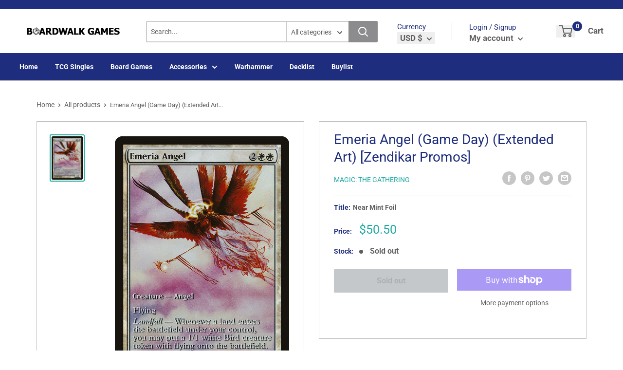

--- FILE ---
content_type: text/html; charset=utf-8
request_url: https://boardwalk-games.com/products/emeria-angel-zendikar-promos
body_size: 42776
content:
<!doctype html>
<html>

<head>
    <title>Emeria Angel (Game Day) (Extended Art) [Zendikar Promos]</title>
    <meta charset="utf-8">
    <meta content="IE=edge,chrome=1" http-equiv="X-UA-Compatible">
    <meta name="description" content="Set: Zendikar Promos Type: Creature — Angel Rarity: Rare Cost: {2}{W}{W} FlyingLandfall — Whenever a land enters the battlefield under your control, you may create a 1/1 white Bird creature token with flying.">
    <link rel="canonical" href="https://boardwalk-games.com/products/emeria-angel-zendikar-promos">
    
<meta property="og:site_name" content="Boardwalk Games TX">
<meta property="og:url" content="https://boardwalk-games.com/products/emeria-angel-zendikar-promos">
<meta property="og:title" content="Emeria Angel (Game Day) (Extended Art) [Zendikar Promos]">
<meta property="og:type" content="product">
<meta property="og:description" content="Set: Zendikar Promos Type: Creature — Angel Rarity: Rare Cost: {2}{W}{W} FlyingLandfall — Whenever a land enters the battlefield under your control, you may create a 1/1 white Bird creature token with flying."><meta property="og:price:amount" content="25.30">
  <meta property="og:price:currency" content="USD"><meta property="og:image" content="http://boardwalk-games.com/cdn/shop/products/fa311feb-4058-5538-b6fc-e4687cd1e4c0_4d560649-c3cd-4747-b86e-1321bcd3971e_1024x1024.jpg?v=1691960515">
<meta property="og:image:secure_url" content="https://boardwalk-games.com/cdn/shop/products/fa311feb-4058-5538-b6fc-e4687cd1e4c0_4d560649-c3cd-4747-b86e-1321bcd3971e_1024x1024.jpg?v=1691960515">

<meta name="twitter:site" content="@">
<meta name="twitter:card" content="summary_large_image">
<meta name="twitter:title" content="Emeria Angel (Game Day) (Extended Art) [Zendikar Promos]">
<meta name="twitter:description" content="Set: Zendikar Promos Type: Creature — Angel Rarity: Rare Cost: {2}{W}{W} FlyingLandfall — Whenever a land enters the battlefield under your control, you may create a 1/1 white Bird creature token with flying.">
<meta name="twitter:image:width" content="480">
<meta name="twitter:image:height" content="480">
<meta name="twitter:image" content="http://boardwalk-games.com/cdn/shop/products/fa311feb-4058-5538-b6fc-e4687cd1e4c0_4d560649-c3cd-4747-b86e-1321bcd3971e_1024x1024.jpg?v=1691960515">

    <meta content="width=device-width,initial-scale=1,shrink-to-fit=no" name="viewport">

    <meta
        content="width=device-width, initial-scale=1, shrink-to-fit=no, minimum-scale=1.0, maximum-scale=1.0, user-scalable=no"
        name="viewport">
    <link rel="icon" href="//boardwalk-games.com/cdn/shopifycloud/storefront/assets/no-image-100-2a702f30_small.gif" type="image/x-icon"> 

    <!-- anti-flicker snippet (recommended)  -->
    <style>
        .async-hide {
            opacity: 0 !important
        }
        #mobileNav {
        display: none;
      }
    </style>
        <!--[if (gt IE 9)|!(IE)]><!--><script src="//boardwalk-games.com/cdn/shop/t/3/assets/vendor.js?v=76260804611371243491652149433"></script><!--<![endif]-->
    <!--[if lte IE 9]><script src="//boardwalk-games.com/cdn/shop/t/3/assets/vendor.js?v=76260804611371243491652149433"></script><![endif]-->

    
<script defer
        type="text/javascript"> (function () { var css = document.createElement('link'); css.href = '//boardwalk-games.com/cdn/shop/t/3/assets/mburger.css?v=85232341013250678261622760220'; css.rel = 'stylesheet'; css.type = 'text/css'; document.getElementsByTagName('head')[0].appendChild(css); })(); </script>

    <script defer src="//boardwalk-games.com/cdn/shop/t/3/assets/mburger.js?v=29171411513169099261622760223"></script> 
     
       
    
    <link defer href="//boardwalk-games.com/cdn/shop/t/3/assets/reset.css?v=153209702691340967971622760226" rel="stylesheet" type="text/css">
             
                        
                        <link href="//boardwalk-games.com/cdn/shop/t/3/assets/theme3.css?v=136365668821384266051661390180" rel="stylesheet" type="text/css" media="all" />  
                         
               
            <link href="//boardwalk-games.com/cdn/shop/t/3/assets/generic.css?v=155281477068535322631667362490" rel="stylesheet" type="text/css" />
    <script defer
        type="text/javascript"> (function () { var css = document.createElement('link'); css.href = '//boardwalk-games.com/cdn/shop/t/3/assets/variables.css?v=108146437158924257461622760261'; css.rel = 'stylesheet'; css.type = 'text/css'; document.getElementsByTagName('head')[0].appendChild(css); })(); </script>
    <script defer
        type="text/javascript"> (function () { var css = document.createElement('link'); css.href = '//boardwalk-games.com/cdn/shop/t/3/assets/advanced-search.scss.css?v=146926769050623578951632810767'; css.rel = 'stylesheet'; css.type = 'text/css'; document.getElementsByTagName('head')[0].appendChild(css); })(); </script>
        <script defer
        type="text/javascript"> (function () { var css = document.createElement('link'); css.href = 'https://cdn.jsdelivr.net/npm/toastify-js/src/toastify.min.css'; css.rel = 'stylesheet'; css.type = 'text/css'; document.getElementsByTagName('head')[0].appendChild(css); })(); </script><script defer
        type="text/javascript"> (function () { var css = document.createElement('link'); css.href = 'https://fonts.googleapis.com/css2?family=Roboto:ital,wght@0,400;0,500;0,700;0,900;1,400&display=swap'; css.rel = 'stylesheet'; css.type = 'text/css'; document.getElementsByTagName('head')[0].appendChild(css); })(); </script><script defer
        type="text/javascript"> (function () { var css = document.createElement('link'); css.href = 'https://pro.fontawesome.com/releases/v5.14.0/css/all.css'; css.rel = 'stylesheet'; css.type = 'text/css'; document.getElementsByTagName('head')[0].appendChild(css); })(); </script><script defer src="https://cdnjs.cloudflare.com/ajax/libs/jQuery.mmenu/8.5.20/mmenu.js"></script>

    <script defer
        type="text/javascript"> (function () { var css = document.createElement('link'); css.href = 'https://cdnjs.cloudflare.com/ajax/libs/jQuery.mmenu/8.5.14/mmenu.min.css'; css.rel = 'stylesheet'; css.type = 'text/css'; document.getElementsByTagName('head')[0].appendChild(css); })(); </script>
    
    <script>window.performance && window.performance.mark && window.performance.mark('shopify.content_for_header.start');</script><meta id="shopify-digital-wallet" name="shopify-digital-wallet" content="/40485486757/digital_wallets/dialog">
<meta name="shopify-checkout-api-token" content="3f2bed50400eef0377caff81ff22220e">
<meta id="in-context-paypal-metadata" data-shop-id="40485486757" data-venmo-supported="false" data-environment="production" data-locale="en_US" data-paypal-v4="true" data-currency="USD">
<link rel="alternate" type="application/json+oembed" href="https://boardwalk-games.com/products/emeria-angel-zendikar-promos.oembed">
<script async="async" src="/checkouts/internal/preloads.js?locale=en-US"></script>
<link rel="preconnect" href="https://shop.app" crossorigin="anonymous">
<script async="async" src="https://shop.app/checkouts/internal/preloads.js?locale=en-US&shop_id=40485486757" crossorigin="anonymous"></script>
<script id="apple-pay-shop-capabilities" type="application/json">{"shopId":40485486757,"countryCode":"US","currencyCode":"USD","merchantCapabilities":["supports3DS"],"merchantId":"gid:\/\/shopify\/Shop\/40485486757","merchantName":"Boardwalk Games TX","requiredBillingContactFields":["postalAddress","email"],"requiredShippingContactFields":["postalAddress","email"],"shippingType":"shipping","supportedNetworks":["visa","masterCard","amex","discover","elo","jcb"],"total":{"type":"pending","label":"Boardwalk Games TX","amount":"1.00"},"shopifyPaymentsEnabled":true,"supportsSubscriptions":true}</script>
<script id="shopify-features" type="application/json">{"accessToken":"3f2bed50400eef0377caff81ff22220e","betas":["rich-media-storefront-analytics"],"domain":"boardwalk-games.com","predictiveSearch":true,"shopId":40485486757,"locale":"en"}</script>
<script>var Shopify = Shopify || {};
Shopify.shop = "boardwalk-games-tx.myshopify.com";
Shopify.locale = "en";
Shopify.currency = {"active":"USD","rate":"1.0"};
Shopify.country = "US";
Shopify.theme = {"name":"BinderPOS Premium Theme","id":123514945701,"schema_name":"Premium-Multi","schema_version":"611c1920","theme_store_id":null,"role":"main"};
Shopify.theme.handle = "null";
Shopify.theme.style = {"id":null,"handle":null};
Shopify.cdnHost = "boardwalk-games.com/cdn";
Shopify.routes = Shopify.routes || {};
Shopify.routes.root = "/";</script>
<script type="module">!function(o){(o.Shopify=o.Shopify||{}).modules=!0}(window);</script>
<script>!function(o){function n(){var o=[];function n(){o.push(Array.prototype.slice.apply(arguments))}return n.q=o,n}var t=o.Shopify=o.Shopify||{};t.loadFeatures=n(),t.autoloadFeatures=n()}(window);</script>
<script>
  window.ShopifyPay = window.ShopifyPay || {};
  window.ShopifyPay.apiHost = "shop.app\/pay";
  window.ShopifyPay.redirectState = null;
</script>
<script id="shop-js-analytics" type="application/json">{"pageType":"product"}</script>
<script defer="defer" async type="module" src="//boardwalk-games.com/cdn/shopifycloud/shop-js/modules/v2/client.init-shop-cart-sync_BT-GjEfc.en.esm.js"></script>
<script defer="defer" async type="module" src="//boardwalk-games.com/cdn/shopifycloud/shop-js/modules/v2/chunk.common_D58fp_Oc.esm.js"></script>
<script defer="defer" async type="module" src="//boardwalk-games.com/cdn/shopifycloud/shop-js/modules/v2/chunk.modal_xMitdFEc.esm.js"></script>
<script type="module">
  await import("//boardwalk-games.com/cdn/shopifycloud/shop-js/modules/v2/client.init-shop-cart-sync_BT-GjEfc.en.esm.js");
await import("//boardwalk-games.com/cdn/shopifycloud/shop-js/modules/v2/chunk.common_D58fp_Oc.esm.js");
await import("//boardwalk-games.com/cdn/shopifycloud/shop-js/modules/v2/chunk.modal_xMitdFEc.esm.js");

  window.Shopify.SignInWithShop?.initShopCartSync?.({"fedCMEnabled":true,"windoidEnabled":true});

</script>
<script>
  window.Shopify = window.Shopify || {};
  if (!window.Shopify.featureAssets) window.Shopify.featureAssets = {};
  window.Shopify.featureAssets['shop-js'] = {"shop-cart-sync":["modules/v2/client.shop-cart-sync_DZOKe7Ll.en.esm.js","modules/v2/chunk.common_D58fp_Oc.esm.js","modules/v2/chunk.modal_xMitdFEc.esm.js"],"init-fed-cm":["modules/v2/client.init-fed-cm_B6oLuCjv.en.esm.js","modules/v2/chunk.common_D58fp_Oc.esm.js","modules/v2/chunk.modal_xMitdFEc.esm.js"],"shop-cash-offers":["modules/v2/client.shop-cash-offers_D2sdYoxE.en.esm.js","modules/v2/chunk.common_D58fp_Oc.esm.js","modules/v2/chunk.modal_xMitdFEc.esm.js"],"shop-login-button":["modules/v2/client.shop-login-button_QeVjl5Y3.en.esm.js","modules/v2/chunk.common_D58fp_Oc.esm.js","modules/v2/chunk.modal_xMitdFEc.esm.js"],"pay-button":["modules/v2/client.pay-button_DXTOsIq6.en.esm.js","modules/v2/chunk.common_D58fp_Oc.esm.js","modules/v2/chunk.modal_xMitdFEc.esm.js"],"shop-button":["modules/v2/client.shop-button_DQZHx9pm.en.esm.js","modules/v2/chunk.common_D58fp_Oc.esm.js","modules/v2/chunk.modal_xMitdFEc.esm.js"],"avatar":["modules/v2/client.avatar_BTnouDA3.en.esm.js"],"init-windoid":["modules/v2/client.init-windoid_CR1B-cfM.en.esm.js","modules/v2/chunk.common_D58fp_Oc.esm.js","modules/v2/chunk.modal_xMitdFEc.esm.js"],"init-shop-for-new-customer-accounts":["modules/v2/client.init-shop-for-new-customer-accounts_C_vY_xzh.en.esm.js","modules/v2/client.shop-login-button_QeVjl5Y3.en.esm.js","modules/v2/chunk.common_D58fp_Oc.esm.js","modules/v2/chunk.modal_xMitdFEc.esm.js"],"init-shop-email-lookup-coordinator":["modules/v2/client.init-shop-email-lookup-coordinator_BI7n9ZSv.en.esm.js","modules/v2/chunk.common_D58fp_Oc.esm.js","modules/v2/chunk.modal_xMitdFEc.esm.js"],"init-shop-cart-sync":["modules/v2/client.init-shop-cart-sync_BT-GjEfc.en.esm.js","modules/v2/chunk.common_D58fp_Oc.esm.js","modules/v2/chunk.modal_xMitdFEc.esm.js"],"shop-toast-manager":["modules/v2/client.shop-toast-manager_DiYdP3xc.en.esm.js","modules/v2/chunk.common_D58fp_Oc.esm.js","modules/v2/chunk.modal_xMitdFEc.esm.js"],"init-customer-accounts":["modules/v2/client.init-customer-accounts_D9ZNqS-Q.en.esm.js","modules/v2/client.shop-login-button_QeVjl5Y3.en.esm.js","modules/v2/chunk.common_D58fp_Oc.esm.js","modules/v2/chunk.modal_xMitdFEc.esm.js"],"init-customer-accounts-sign-up":["modules/v2/client.init-customer-accounts-sign-up_iGw4briv.en.esm.js","modules/v2/client.shop-login-button_QeVjl5Y3.en.esm.js","modules/v2/chunk.common_D58fp_Oc.esm.js","modules/v2/chunk.modal_xMitdFEc.esm.js"],"shop-follow-button":["modules/v2/client.shop-follow-button_CqMgW2wH.en.esm.js","modules/v2/chunk.common_D58fp_Oc.esm.js","modules/v2/chunk.modal_xMitdFEc.esm.js"],"checkout-modal":["modules/v2/client.checkout-modal_xHeaAweL.en.esm.js","modules/v2/chunk.common_D58fp_Oc.esm.js","modules/v2/chunk.modal_xMitdFEc.esm.js"],"shop-login":["modules/v2/client.shop-login_D91U-Q7h.en.esm.js","modules/v2/chunk.common_D58fp_Oc.esm.js","modules/v2/chunk.modal_xMitdFEc.esm.js"],"lead-capture":["modules/v2/client.lead-capture_BJmE1dJe.en.esm.js","modules/v2/chunk.common_D58fp_Oc.esm.js","modules/v2/chunk.modal_xMitdFEc.esm.js"],"payment-terms":["modules/v2/client.payment-terms_Ci9AEqFq.en.esm.js","modules/v2/chunk.common_D58fp_Oc.esm.js","modules/v2/chunk.modal_xMitdFEc.esm.js"]};
</script>
<script>(function() {
  var isLoaded = false;
  function asyncLoad() {
    if (isLoaded) return;
    isLoaded = true;
    var urls = ["https:\/\/app.binderpos.com\/external\/shopify\/storeCredit\/script?shop=boardwalk-games-tx.myshopify.com","https:\/\/app.binderpos.com\/external\/shopify\/buylist\/script?shop=boardwalk-games-tx.myshopify.com","https:\/\/api.omegatheme.com\/facebook-chat\/\/facebook-chat.js?shop=boardwalk-games-tx.myshopify.com"];
    for (var i = 0; i < urls.length; i++) {
      var s = document.createElement('script');
      s.type = 'text/javascript';
      s.async = true;
      s.src = urls[i];
      var x = document.getElementsByTagName('script')[0];
      x.parentNode.insertBefore(s, x);
    }
  };
  if(window.attachEvent) {
    window.attachEvent('onload', asyncLoad);
  } else {
    window.addEventListener('load', asyncLoad, false);
  }
})();</script>
<script id="__st">var __st={"a":40485486757,"offset":-21600,"reqid":"583be9a1-931f-449e-b5b9-bdbd674b2fea-1769339977","pageurl":"boardwalk-games.com\/products\/emeria-angel-zendikar-promos","u":"d17fb0ebf222","p":"product","rtyp":"product","rid":5254698270885};</script>
<script>window.ShopifyPaypalV4VisibilityTracking = true;</script>
<script id="captcha-bootstrap">!function(){'use strict';const t='contact',e='account',n='new_comment',o=[[t,t],['blogs',n],['comments',n],[t,'customer']],c=[[e,'customer_login'],[e,'guest_login'],[e,'recover_customer_password'],[e,'create_customer']],r=t=>t.map((([t,e])=>`form[action*='/${t}']:not([data-nocaptcha='true']) input[name='form_type'][value='${e}']`)).join(','),a=t=>()=>t?[...document.querySelectorAll(t)].map((t=>t.form)):[];function s(){const t=[...o],e=r(t);return a(e)}const i='password',u='form_key',d=['recaptcha-v3-token','g-recaptcha-response','h-captcha-response',i],f=()=>{try{return window.sessionStorage}catch{return}},m='__shopify_v',_=t=>t.elements[u];function p(t,e,n=!1){try{const o=window.sessionStorage,c=JSON.parse(o.getItem(e)),{data:r}=function(t){const{data:e,action:n}=t;return t[m]||n?{data:e,action:n}:{data:t,action:n}}(c);for(const[e,n]of Object.entries(r))t.elements[e]&&(t.elements[e].value=n);n&&o.removeItem(e)}catch(o){console.error('form repopulation failed',{error:o})}}const l='form_type',E='cptcha';function T(t){t.dataset[E]=!0}const w=window,h=w.document,L='Shopify',v='ce_forms',y='captcha';let A=!1;((t,e)=>{const n=(g='f06e6c50-85a8-45c8-87d0-21a2b65856fe',I='https://cdn.shopify.com/shopifycloud/storefront-forms-hcaptcha/ce_storefront_forms_captcha_hcaptcha.v1.5.2.iife.js',D={infoText:'Protected by hCaptcha',privacyText:'Privacy',termsText:'Terms'},(t,e,n)=>{const o=w[L][v],c=o.bindForm;if(c)return c(t,g,e,D).then(n);var r;o.q.push([[t,g,e,D],n]),r=I,A||(h.body.append(Object.assign(h.createElement('script'),{id:'captcha-provider',async:!0,src:r})),A=!0)});var g,I,D;w[L]=w[L]||{},w[L][v]=w[L][v]||{},w[L][v].q=[],w[L][y]=w[L][y]||{},w[L][y].protect=function(t,e){n(t,void 0,e),T(t)},Object.freeze(w[L][y]),function(t,e,n,w,h,L){const[v,y,A,g]=function(t,e,n){const i=e?o:[],u=t?c:[],d=[...i,...u],f=r(d),m=r(i),_=r(d.filter((([t,e])=>n.includes(e))));return[a(f),a(m),a(_),s()]}(w,h,L),I=t=>{const e=t.target;return e instanceof HTMLFormElement?e:e&&e.form},D=t=>v().includes(t);t.addEventListener('submit',(t=>{const e=I(t);if(!e)return;const n=D(e)&&!e.dataset.hcaptchaBound&&!e.dataset.recaptchaBound,o=_(e),c=g().includes(e)&&(!o||!o.value);(n||c)&&t.preventDefault(),c&&!n&&(function(t){try{if(!f())return;!function(t){const e=f();if(!e)return;const n=_(t);if(!n)return;const o=n.value;o&&e.removeItem(o)}(t);const e=Array.from(Array(32),(()=>Math.random().toString(36)[2])).join('');!function(t,e){_(t)||t.append(Object.assign(document.createElement('input'),{type:'hidden',name:u})),t.elements[u].value=e}(t,e),function(t,e){const n=f();if(!n)return;const o=[...t.querySelectorAll(`input[type='${i}']`)].map((({name:t})=>t)),c=[...d,...o],r={};for(const[a,s]of new FormData(t).entries())c.includes(a)||(r[a]=s);n.setItem(e,JSON.stringify({[m]:1,action:t.action,data:r}))}(t,e)}catch(e){console.error('failed to persist form',e)}}(e),e.submit())}));const S=(t,e)=>{t&&!t.dataset[E]&&(n(t,e.some((e=>e===t))),T(t))};for(const o of['focusin','change'])t.addEventListener(o,(t=>{const e=I(t);D(e)&&S(e,y())}));const B=e.get('form_key'),M=e.get(l),P=B&&M;t.addEventListener('DOMContentLoaded',(()=>{const t=y();if(P)for(const e of t)e.elements[l].value===M&&p(e,B);[...new Set([...A(),...v().filter((t=>'true'===t.dataset.shopifyCaptcha))])].forEach((e=>S(e,t)))}))}(h,new URLSearchParams(w.location.search),n,t,e,['guest_login'])})(!0,!0)}();</script>
<script integrity="sha256-4kQ18oKyAcykRKYeNunJcIwy7WH5gtpwJnB7kiuLZ1E=" data-source-attribution="shopify.loadfeatures" defer="defer" src="//boardwalk-games.com/cdn/shopifycloud/storefront/assets/storefront/load_feature-a0a9edcb.js" crossorigin="anonymous"></script>
<script crossorigin="anonymous" defer="defer" src="//boardwalk-games.com/cdn/shopifycloud/storefront/assets/shopify_pay/storefront-65b4c6d7.js?v=20250812"></script>
<script data-source-attribution="shopify.dynamic_checkout.dynamic.init">var Shopify=Shopify||{};Shopify.PaymentButton=Shopify.PaymentButton||{isStorefrontPortableWallets:!0,init:function(){window.Shopify.PaymentButton.init=function(){};var t=document.createElement("script");t.src="https://boardwalk-games.com/cdn/shopifycloud/portable-wallets/latest/portable-wallets.en.js",t.type="module",document.head.appendChild(t)}};
</script>
<script data-source-attribution="shopify.dynamic_checkout.buyer_consent">
  function portableWalletsHideBuyerConsent(e){var t=document.getElementById("shopify-buyer-consent"),n=document.getElementById("shopify-subscription-policy-button");t&&n&&(t.classList.add("hidden"),t.setAttribute("aria-hidden","true"),n.removeEventListener("click",e))}function portableWalletsShowBuyerConsent(e){var t=document.getElementById("shopify-buyer-consent"),n=document.getElementById("shopify-subscription-policy-button");t&&n&&(t.classList.remove("hidden"),t.removeAttribute("aria-hidden"),n.addEventListener("click",e))}window.Shopify?.PaymentButton&&(window.Shopify.PaymentButton.hideBuyerConsent=portableWalletsHideBuyerConsent,window.Shopify.PaymentButton.showBuyerConsent=portableWalletsShowBuyerConsent);
</script>
<script>
  function portableWalletsCleanup(e){e&&e.src&&console.error("Failed to load portable wallets script "+e.src);var t=document.querySelectorAll("shopify-accelerated-checkout .shopify-payment-button__skeleton, shopify-accelerated-checkout-cart .wallet-cart-button__skeleton"),e=document.getElementById("shopify-buyer-consent");for(let e=0;e<t.length;e++)t[e].remove();e&&e.remove()}function portableWalletsNotLoadedAsModule(e){e instanceof ErrorEvent&&"string"==typeof e.message&&e.message.includes("import.meta")&&"string"==typeof e.filename&&e.filename.includes("portable-wallets")&&(window.removeEventListener("error",portableWalletsNotLoadedAsModule),window.Shopify.PaymentButton.failedToLoad=e,"loading"===document.readyState?document.addEventListener("DOMContentLoaded",window.Shopify.PaymentButton.init):window.Shopify.PaymentButton.init())}window.addEventListener("error",portableWalletsNotLoadedAsModule);
</script>

<script type="module" src="https://boardwalk-games.com/cdn/shopifycloud/portable-wallets/latest/portable-wallets.en.js" onError="portableWalletsCleanup(this)" crossorigin="anonymous"></script>
<script nomodule>
  document.addEventListener("DOMContentLoaded", portableWalletsCleanup);
</script>

<link id="shopify-accelerated-checkout-styles" rel="stylesheet" media="screen" href="https://boardwalk-games.com/cdn/shopifycloud/portable-wallets/latest/accelerated-checkout-backwards-compat.css" crossorigin="anonymous">
<style id="shopify-accelerated-checkout-cart">
        #shopify-buyer-consent {
  margin-top: 1em;
  display: inline-block;
  width: 100%;
}

#shopify-buyer-consent.hidden {
  display: none;
}

#shopify-subscription-policy-button {
  background: none;
  border: none;
  padding: 0;
  text-decoration: underline;
  font-size: inherit;
  cursor: pointer;
}

#shopify-subscription-policy-button::before {
  box-shadow: none;
}

      </style>

<script>window.performance && window.performance.mark && window.performance.mark('shopify.content_for_header.end');</script>

    <!-- Header hook for plugins --><script src="https://ajax.googleapis.com/ajax/libs/jquery/3.5.1/jquery.min.js"></script>

    <script src="//boardwalk-games.com/cdn/shopifycloud/storefront/assets/themes_support/api.jquery-7ab1a3a4.js" type="text/javascript"></script>
    <script src="//boardwalk-games.com/cdn/s/javascripts/currencies.js" type="text/javascript"></script>
<link defer rel="stylesheet" href="https://unpkg.com/flickity@2/dist/flickity.min.css">
    <script src="//boardwalk-games.com/cdn/shopifycloud/storefront/assets/themes_support/option_selection-b017cd28.js" type="text/javascript"></script>

    <script defer
        type="text/javascript"> (function () { var css = document.createElement('link'); css.href = '//boardwalk-games.com/cdn/shop/t/3/assets/animations.css?v=137973300766071970631622760246'; css.rel = 'stylesheet'; css.type = 'text/css'; document.getElementsByTagName('head')[0].appendChild(css); })(); </script>
    <script defer
        type="text/javascript"> (function () { var css = document.createElement('link'); css.href = '//boardwalk-games.com/cdn/shop/t/3/assets/loader.css?v=102325571689108952331622760206'; css.rel = 'stylesheet'; css.type = 'text/css'; document.getElementsByTagName('head')[0].appendChild(css); })(); </script>
    <script src="//boardwalk-games.com/cdn/shop/t/3/assets/theme.js?v=81407425934660752091705535992" defer></script>
    
  <script type="application/ld+json">
  {
    "@context": "http://schema.org",
    "@type": "Product",
    "offers": [{
          "@type": "Offer",
          "name": "Near Mint Foil",
          "availability":"https://schema.org/OutOfStock",
          "price": 50.5,
          "priceCurrency": "USD",
          "priceValidUntil": "2026-02-04","sku": "PZEN-35-EN-FO-1","url": "/products/emeria-angel-zendikar-promos?variant=34476583878821"
        },
{
          "@type": "Offer",
          "name": "Lightly Played Foil",
          "availability":"https://schema.org/OutOfStock",
          "price": 45.4,
          "priceCurrency": "USD",
          "priceValidUntil": "2026-02-04","sku": "PZEN-35-EN-FO-2","url": "/products/emeria-angel-zendikar-promos?variant=34476583977125"
        },
{
          "@type": "Offer",
          "name": "Moderately Played Foil",
          "availability":"https://schema.org/OutOfStock",
          "price": 40.4,
          "priceCurrency": "USD",
          "priceValidUntil": "2026-02-04","sku": "PZEN-35-EN-FO-3","url": "/products/emeria-angel-zendikar-promos?variant=34476584140965"
        },
{
          "@type": "Offer",
          "name": "Heavily Played Foil",
          "availability":"https://schema.org/OutOfStock",
          "price": 30.3,
          "priceCurrency": "USD",
          "priceValidUntil": "2026-02-04","sku": "PZEN-35-EN-FO-4","url": "/products/emeria-angel-zendikar-promos?variant=34476584304805"
        },
{
          "@type": "Offer",
          "name": "Damaged Foil",
          "availability":"https://schema.org/OutOfStock",
          "price": 25.3,
          "priceCurrency": "USD",
          "priceValidUntil": "2026-02-04","sku": "PZEN-35-EN-FO-5","url": "/products/emeria-angel-zendikar-promos?variant=34476584468645"
        }
],
    "brand": {
      "name": "Magic: The Gathering"
    },
    "name": "Emeria Angel (Game Day) (Extended Art) [Zendikar Promos]",
    "description": "\n\n      \n          Set:\n          Zendikar Promos\n      \n      \n          Type:\n          Creature — Angel\n      \n      \n          Rarity:\n          Rare\n      \n      \n          Cost:\n          {2}{W}{W}\n      \n\n\n\n        \n            FlyingLandfall — Whenever a land enters the battlefield under your control, you may create a 1\/1 white Bird creature token with flying.\n        \n\n\n\n\n\n\n\n\n\n",
    "category": "MTG Single",
    "url": "/products/emeria-angel-zendikar-promos",
    "sku": "PZEN-35-EN-FO-1",
    "image": {
      "@type": "ImageObject",
      "url": "https://boardwalk-games.com/cdn/shop/products/fa311feb-4058-5538-b6fc-e4687cd1e4c0_4d560649-c3cd-4747-b86e-1321bcd3971e_1024x.jpg?v=1691960515",
      "image": "https://boardwalk-games.com/cdn/shop/products/fa311feb-4058-5538-b6fc-e4687cd1e4c0_4d560649-c3cd-4747-b86e-1321bcd3971e_1024x.jpg?v=1691960515",
      "name": "Emeria Angel (Game Day) (Extended Art) [Zendikar Promos]",
      "width": "1024",
      "height": "1024"
    }
  }
  </script>



  <script type="application/ld+json">
  {
    "@context": "http://schema.org",
    "@type": "BreadcrumbList",
  "itemListElement": [{
      "@type": "ListItem",
      "position": 1,
      "name": "Home",
      "item": "https://boardwalk-games.com"
    },{
          "@type": "ListItem",
          "position": 2,
          "name": "Emeria Angel (Game Day) (Extended Art) [Zendikar Promos]",
          "item": "https://boardwalk-games.com/products/emeria-angel-zendikar-promos"
        }]
  }
  </script>

<script>
        // This allows to expose several variables to the global scope, to be used in scripts
        window.theme = {
          pageType: "product",
          cartCount: 0,
          moneyFormat: "${{amount}}",
          moneyWithCurrencyFormat: "${{amount}} USD",
          showDiscount: true,
          discountMode: "saving",
          searchMode: "product,article,page",
          cartType: "message",
          permanentDomain: "boardwalk-games-tx.myshopify.com",
          themeChoice: "Theme_Three"
        };
  
        window.routes = {
          rootUrl: "\/",
          rootUrlWithoutSlash: '',
          cartUrl: "\/cart",
          cartAddUrl: "\/cart\/add",
          cartChangeUrl: "\/cart\/change",
          searchUrl: "\/search",
          productRecommendationsUrl: "\/recommendations\/products"
        };
  
        window.languages = {
          productRegularPrice: "Regular price",
          productSalePrice: "Sale price",
          collectionOnSaleLabel: "Save {{savings}}",
          productFormUnavailable: "Unavailable",
          productFormAddToCart: "Add to cart",
          productFormSoldOut: "Sold out",
          productAdded: "Product has been added to your cart",
          productAddedShort: "Added!",
          shippingEstimatorNoResults: "No shipping could be found for your address.",
          shippingEstimatorOneResult: "There is one shipping rate for your address:",
          shippingEstimatorMultipleResults: "There are {{count}} shipping rates for your address:",
          shippingEstimatorErrors: "There are some errors:"
        };
  
        window.lazySizesConfig = {
          loadHidden: false,
          hFac: 0.8,
          expFactor: 3,
          customMedia: {
            '--phone': '(max-width: 640px)',
            '--tablet': '(min-width: 641px) and (max-width: 1023px)',
            '--lap': '(min-width: 1024px)'
          }
        };
  
        document.documentElement.className = document.documentElement.className.replace('no-js', 'js');
      </script>
       <script src="//boardwalk-games.com/cdn/shop/t/3/assets/application.js?v=59730235117051044051663120258"></script><script>
        let binderWishlist = null;
    </script>
    <link defer href="//boardwalk-games.com/cdn/shop/t/3/assets/predictive.css?v=181835530354501345831661390182" rel="stylesheet" type="text/css">
    <script src="//boardwalk-games.com/cdn/shop/t/3/assets/predictiveSearch.js?v=30241401215181219341663120260" type="text/javascript"></script>
    <script src="//boardwalk-games.com/cdn/shop/t/3/assets/custom.js?v=111603181540343972631622683240" type="text/javascript"></script>
    <!-- BEGIN app block: shopify://apps/pagefly-page-builder/blocks/app-embed/83e179f7-59a0-4589-8c66-c0dddf959200 -->

<!-- BEGIN app snippet: pagefly-cro-ab-testing-main -->







<script>
  ;(function () {
    const url = new URL(window.location)
    const viewParam = url.searchParams.get('view')
    if (viewParam && viewParam.includes('variant-pf-')) {
      url.searchParams.set('pf_v', viewParam)
      url.searchParams.delete('view')
      window.history.replaceState({}, '', url)
    }
  })()
</script>



<script type='module'>
  
  window.PAGEFLY_CRO = window.PAGEFLY_CRO || {}

  window.PAGEFLY_CRO['data_debug'] = {
    original_template_suffix: "all_products",
    allow_ab_test: false,
    ab_test_start_time: 0,
    ab_test_end_time: 0,
    today_date_time: 1769339977000,
  }
  window.PAGEFLY_CRO['GA4'] = { enabled: false}
</script>

<!-- END app snippet -->








  <script src='https://cdn.shopify.com/extensions/019bb4f9-aed6-78a3-be91-e9d44663e6bf/pagefly-page-builder-215/assets/pagefly-helper.js' defer='defer'></script>

  <script src='https://cdn.shopify.com/extensions/019bb4f9-aed6-78a3-be91-e9d44663e6bf/pagefly-page-builder-215/assets/pagefly-general-helper.js' defer='defer'></script>

  <script src='https://cdn.shopify.com/extensions/019bb4f9-aed6-78a3-be91-e9d44663e6bf/pagefly-page-builder-215/assets/pagefly-snap-slider.js' defer='defer'></script>

  <script src='https://cdn.shopify.com/extensions/019bb4f9-aed6-78a3-be91-e9d44663e6bf/pagefly-page-builder-215/assets/pagefly-slideshow-v3.js' defer='defer'></script>

  <script src='https://cdn.shopify.com/extensions/019bb4f9-aed6-78a3-be91-e9d44663e6bf/pagefly-page-builder-215/assets/pagefly-slideshow-v4.js' defer='defer'></script>

  <script src='https://cdn.shopify.com/extensions/019bb4f9-aed6-78a3-be91-e9d44663e6bf/pagefly-page-builder-215/assets/pagefly-glider.js' defer='defer'></script>

  <script src='https://cdn.shopify.com/extensions/019bb4f9-aed6-78a3-be91-e9d44663e6bf/pagefly-page-builder-215/assets/pagefly-slideshow-v1-v2.js' defer='defer'></script>

  <script src='https://cdn.shopify.com/extensions/019bb4f9-aed6-78a3-be91-e9d44663e6bf/pagefly-page-builder-215/assets/pagefly-product-media.js' defer='defer'></script>

  <script src='https://cdn.shopify.com/extensions/019bb4f9-aed6-78a3-be91-e9d44663e6bf/pagefly-page-builder-215/assets/pagefly-product.js' defer='defer'></script>


<script id='pagefly-helper-data' type='application/json'>
  {
    "page_optimization": {
      "assets_prefetching": false
    },
    "elements_asset_mapper": {
      "Accordion": "https://cdn.shopify.com/extensions/019bb4f9-aed6-78a3-be91-e9d44663e6bf/pagefly-page-builder-215/assets/pagefly-accordion.js",
      "Accordion3": "https://cdn.shopify.com/extensions/019bb4f9-aed6-78a3-be91-e9d44663e6bf/pagefly-page-builder-215/assets/pagefly-accordion3.js",
      "CountDown": "https://cdn.shopify.com/extensions/019bb4f9-aed6-78a3-be91-e9d44663e6bf/pagefly-page-builder-215/assets/pagefly-countdown.js",
      "GMap1": "https://cdn.shopify.com/extensions/019bb4f9-aed6-78a3-be91-e9d44663e6bf/pagefly-page-builder-215/assets/pagefly-gmap.js",
      "GMap2": "https://cdn.shopify.com/extensions/019bb4f9-aed6-78a3-be91-e9d44663e6bf/pagefly-page-builder-215/assets/pagefly-gmap.js",
      "GMapBasicV2": "https://cdn.shopify.com/extensions/019bb4f9-aed6-78a3-be91-e9d44663e6bf/pagefly-page-builder-215/assets/pagefly-gmap.js",
      "GMapAdvancedV2": "https://cdn.shopify.com/extensions/019bb4f9-aed6-78a3-be91-e9d44663e6bf/pagefly-page-builder-215/assets/pagefly-gmap.js",
      "HTML.Video": "https://cdn.shopify.com/extensions/019bb4f9-aed6-78a3-be91-e9d44663e6bf/pagefly-page-builder-215/assets/pagefly-htmlvideo.js",
      "HTML.Video2": "https://cdn.shopify.com/extensions/019bb4f9-aed6-78a3-be91-e9d44663e6bf/pagefly-page-builder-215/assets/pagefly-htmlvideo2.js",
      "HTML.Video3": "https://cdn.shopify.com/extensions/019bb4f9-aed6-78a3-be91-e9d44663e6bf/pagefly-page-builder-215/assets/pagefly-htmlvideo2.js",
      "BackgroundVideo": "https://cdn.shopify.com/extensions/019bb4f9-aed6-78a3-be91-e9d44663e6bf/pagefly-page-builder-215/assets/pagefly-htmlvideo2.js",
      "Instagram": "https://cdn.shopify.com/extensions/019bb4f9-aed6-78a3-be91-e9d44663e6bf/pagefly-page-builder-215/assets/pagefly-instagram.js",
      "Instagram2": "https://cdn.shopify.com/extensions/019bb4f9-aed6-78a3-be91-e9d44663e6bf/pagefly-page-builder-215/assets/pagefly-instagram.js",
      "Insta3": "https://cdn.shopify.com/extensions/019bb4f9-aed6-78a3-be91-e9d44663e6bf/pagefly-page-builder-215/assets/pagefly-instagram3.js",
      "Tabs": "https://cdn.shopify.com/extensions/019bb4f9-aed6-78a3-be91-e9d44663e6bf/pagefly-page-builder-215/assets/pagefly-tab.js",
      "Tabs3": "https://cdn.shopify.com/extensions/019bb4f9-aed6-78a3-be91-e9d44663e6bf/pagefly-page-builder-215/assets/pagefly-tab3.js",
      "ProductBox": "https://cdn.shopify.com/extensions/019bb4f9-aed6-78a3-be91-e9d44663e6bf/pagefly-page-builder-215/assets/pagefly-cart.js",
      "FBPageBox2": "https://cdn.shopify.com/extensions/019bb4f9-aed6-78a3-be91-e9d44663e6bf/pagefly-page-builder-215/assets/pagefly-facebook.js",
      "FBLikeButton2": "https://cdn.shopify.com/extensions/019bb4f9-aed6-78a3-be91-e9d44663e6bf/pagefly-page-builder-215/assets/pagefly-facebook.js",
      "TwitterFeed2": "https://cdn.shopify.com/extensions/019bb4f9-aed6-78a3-be91-e9d44663e6bf/pagefly-page-builder-215/assets/pagefly-twitter.js",
      "Paragraph4": "https://cdn.shopify.com/extensions/019bb4f9-aed6-78a3-be91-e9d44663e6bf/pagefly-page-builder-215/assets/pagefly-paragraph4.js",

      "AliReviews": "https://cdn.shopify.com/extensions/019bb4f9-aed6-78a3-be91-e9d44663e6bf/pagefly-page-builder-215/assets/pagefly-3rd-elements.js",
      "BackInStock": "https://cdn.shopify.com/extensions/019bb4f9-aed6-78a3-be91-e9d44663e6bf/pagefly-page-builder-215/assets/pagefly-3rd-elements.js",
      "GloboBackInStock": "https://cdn.shopify.com/extensions/019bb4f9-aed6-78a3-be91-e9d44663e6bf/pagefly-page-builder-215/assets/pagefly-3rd-elements.js",
      "GrowaveWishlist": "https://cdn.shopify.com/extensions/019bb4f9-aed6-78a3-be91-e9d44663e6bf/pagefly-page-builder-215/assets/pagefly-3rd-elements.js",
      "InfiniteOptionsShopPad": "https://cdn.shopify.com/extensions/019bb4f9-aed6-78a3-be91-e9d44663e6bf/pagefly-page-builder-215/assets/pagefly-3rd-elements.js",
      "InkybayProductPersonalizer": "https://cdn.shopify.com/extensions/019bb4f9-aed6-78a3-be91-e9d44663e6bf/pagefly-page-builder-215/assets/pagefly-3rd-elements.js",
      "LimeSpot": "https://cdn.shopify.com/extensions/019bb4f9-aed6-78a3-be91-e9d44663e6bf/pagefly-page-builder-215/assets/pagefly-3rd-elements.js",
      "Loox": "https://cdn.shopify.com/extensions/019bb4f9-aed6-78a3-be91-e9d44663e6bf/pagefly-page-builder-215/assets/pagefly-3rd-elements.js",
      "Opinew": "https://cdn.shopify.com/extensions/019bb4f9-aed6-78a3-be91-e9d44663e6bf/pagefly-page-builder-215/assets/pagefly-3rd-elements.js",
      "Powr": "https://cdn.shopify.com/extensions/019bb4f9-aed6-78a3-be91-e9d44663e6bf/pagefly-page-builder-215/assets/pagefly-3rd-elements.js",
      "ProductReviews": "https://cdn.shopify.com/extensions/019bb4f9-aed6-78a3-be91-e9d44663e6bf/pagefly-page-builder-215/assets/pagefly-3rd-elements.js",
      "PushOwl": "https://cdn.shopify.com/extensions/019bb4f9-aed6-78a3-be91-e9d44663e6bf/pagefly-page-builder-215/assets/pagefly-3rd-elements.js",
      "ReCharge": "https://cdn.shopify.com/extensions/019bb4f9-aed6-78a3-be91-e9d44663e6bf/pagefly-page-builder-215/assets/pagefly-3rd-elements.js",
      "Rivyo": "https://cdn.shopify.com/extensions/019bb4f9-aed6-78a3-be91-e9d44663e6bf/pagefly-page-builder-215/assets/pagefly-3rd-elements.js",
      "TrackingMore": "https://cdn.shopify.com/extensions/019bb4f9-aed6-78a3-be91-e9d44663e6bf/pagefly-page-builder-215/assets/pagefly-3rd-elements.js",
      "Vitals": "https://cdn.shopify.com/extensions/019bb4f9-aed6-78a3-be91-e9d44663e6bf/pagefly-page-builder-215/assets/pagefly-3rd-elements.js",
      "Wiser": "https://cdn.shopify.com/extensions/019bb4f9-aed6-78a3-be91-e9d44663e6bf/pagefly-page-builder-215/assets/pagefly-3rd-elements.js"
    },
    "custom_elements_mapper": {
      "pf-click-action-element": "https://cdn.shopify.com/extensions/019bb4f9-aed6-78a3-be91-e9d44663e6bf/pagefly-page-builder-215/assets/pagefly-click-action-element.js",
      "pf-dialog-element": "https://cdn.shopify.com/extensions/019bb4f9-aed6-78a3-be91-e9d44663e6bf/pagefly-page-builder-215/assets/pagefly-dialog-element.js"
    }
  }
</script>


<!-- END app block --><link href="https://monorail-edge.shopifysvc.com" rel="dns-prefetch">
<script>(function(){if ("sendBeacon" in navigator && "performance" in window) {try {var session_token_from_headers = performance.getEntriesByType('navigation')[0].serverTiming.find(x => x.name == '_s').description;} catch {var session_token_from_headers = undefined;}var session_cookie_matches = document.cookie.match(/_shopify_s=([^;]*)/);var session_token_from_cookie = session_cookie_matches && session_cookie_matches.length === 2 ? session_cookie_matches[1] : "";var session_token = session_token_from_headers || session_token_from_cookie || "";function handle_abandonment_event(e) {var entries = performance.getEntries().filter(function(entry) {return /monorail-edge.shopifysvc.com/.test(entry.name);});if (!window.abandonment_tracked && entries.length === 0) {window.abandonment_tracked = true;var currentMs = Date.now();var navigation_start = performance.timing.navigationStart;var payload = {shop_id: 40485486757,url: window.location.href,navigation_start,duration: currentMs - navigation_start,session_token,page_type: "product"};window.navigator.sendBeacon("https://monorail-edge.shopifysvc.com/v1/produce", JSON.stringify({schema_id: "online_store_buyer_site_abandonment/1.1",payload: payload,metadata: {event_created_at_ms: currentMs,event_sent_at_ms: currentMs}}));}}window.addEventListener('pagehide', handle_abandonment_event);}}());</script>
<script id="web-pixels-manager-setup">(function e(e,d,r,n,o){if(void 0===o&&(o={}),!Boolean(null===(a=null===(i=window.Shopify)||void 0===i?void 0:i.analytics)||void 0===a?void 0:a.replayQueue)){var i,a;window.Shopify=window.Shopify||{};var t=window.Shopify;t.analytics=t.analytics||{};var s=t.analytics;s.replayQueue=[],s.publish=function(e,d,r){return s.replayQueue.push([e,d,r]),!0};try{self.performance.mark("wpm:start")}catch(e){}var l=function(){var e={modern:/Edge?\/(1{2}[4-9]|1[2-9]\d|[2-9]\d{2}|\d{4,})\.\d+(\.\d+|)|Firefox\/(1{2}[4-9]|1[2-9]\d|[2-9]\d{2}|\d{4,})\.\d+(\.\d+|)|Chrom(ium|e)\/(9{2}|\d{3,})\.\d+(\.\d+|)|(Maci|X1{2}).+ Version\/(15\.\d+|(1[6-9]|[2-9]\d|\d{3,})\.\d+)([,.]\d+|)( \(\w+\)|)( Mobile\/\w+|) Safari\/|Chrome.+OPR\/(9{2}|\d{3,})\.\d+\.\d+|(CPU[ +]OS|iPhone[ +]OS|CPU[ +]iPhone|CPU IPhone OS|CPU iPad OS)[ +]+(15[._]\d+|(1[6-9]|[2-9]\d|\d{3,})[._]\d+)([._]\d+|)|Android:?[ /-](13[3-9]|1[4-9]\d|[2-9]\d{2}|\d{4,})(\.\d+|)(\.\d+|)|Android.+Firefox\/(13[5-9]|1[4-9]\d|[2-9]\d{2}|\d{4,})\.\d+(\.\d+|)|Android.+Chrom(ium|e)\/(13[3-9]|1[4-9]\d|[2-9]\d{2}|\d{4,})\.\d+(\.\d+|)|SamsungBrowser\/([2-9]\d|\d{3,})\.\d+/,legacy:/Edge?\/(1[6-9]|[2-9]\d|\d{3,})\.\d+(\.\d+|)|Firefox\/(5[4-9]|[6-9]\d|\d{3,})\.\d+(\.\d+|)|Chrom(ium|e)\/(5[1-9]|[6-9]\d|\d{3,})\.\d+(\.\d+|)([\d.]+$|.*Safari\/(?![\d.]+ Edge\/[\d.]+$))|(Maci|X1{2}).+ Version\/(10\.\d+|(1[1-9]|[2-9]\d|\d{3,})\.\d+)([,.]\d+|)( \(\w+\)|)( Mobile\/\w+|) Safari\/|Chrome.+OPR\/(3[89]|[4-9]\d|\d{3,})\.\d+\.\d+|(CPU[ +]OS|iPhone[ +]OS|CPU[ +]iPhone|CPU IPhone OS|CPU iPad OS)[ +]+(10[._]\d+|(1[1-9]|[2-9]\d|\d{3,})[._]\d+)([._]\d+|)|Android:?[ /-](13[3-9]|1[4-9]\d|[2-9]\d{2}|\d{4,})(\.\d+|)(\.\d+|)|Mobile Safari.+OPR\/([89]\d|\d{3,})\.\d+\.\d+|Android.+Firefox\/(13[5-9]|1[4-9]\d|[2-9]\d{2}|\d{4,})\.\d+(\.\d+|)|Android.+Chrom(ium|e)\/(13[3-9]|1[4-9]\d|[2-9]\d{2}|\d{4,})\.\d+(\.\d+|)|Android.+(UC? ?Browser|UCWEB|U3)[ /]?(15\.([5-9]|\d{2,})|(1[6-9]|[2-9]\d|\d{3,})\.\d+)\.\d+|SamsungBrowser\/(5\.\d+|([6-9]|\d{2,})\.\d+)|Android.+MQ{2}Browser\/(14(\.(9|\d{2,})|)|(1[5-9]|[2-9]\d|\d{3,})(\.\d+|))(\.\d+|)|K[Aa][Ii]OS\/(3\.\d+|([4-9]|\d{2,})\.\d+)(\.\d+|)/},d=e.modern,r=e.legacy,n=navigator.userAgent;return n.match(d)?"modern":n.match(r)?"legacy":"unknown"}(),u="modern"===l?"modern":"legacy",c=(null!=n?n:{modern:"",legacy:""})[u],f=function(e){return[e.baseUrl,"/wpm","/b",e.hashVersion,"modern"===e.buildTarget?"m":"l",".js"].join("")}({baseUrl:d,hashVersion:r,buildTarget:u}),m=function(e){var d=e.version,r=e.bundleTarget,n=e.surface,o=e.pageUrl,i=e.monorailEndpoint;return{emit:function(e){var a=e.status,t=e.errorMsg,s=(new Date).getTime(),l=JSON.stringify({metadata:{event_sent_at_ms:s},events:[{schema_id:"web_pixels_manager_load/3.1",payload:{version:d,bundle_target:r,page_url:o,status:a,surface:n,error_msg:t},metadata:{event_created_at_ms:s}}]});if(!i)return console&&console.warn&&console.warn("[Web Pixels Manager] No Monorail endpoint provided, skipping logging."),!1;try{return self.navigator.sendBeacon.bind(self.navigator)(i,l)}catch(e){}var u=new XMLHttpRequest;try{return u.open("POST",i,!0),u.setRequestHeader("Content-Type","text/plain"),u.send(l),!0}catch(e){return console&&console.warn&&console.warn("[Web Pixels Manager] Got an unhandled error while logging to Monorail."),!1}}}}({version:r,bundleTarget:l,surface:e.surface,pageUrl:self.location.href,monorailEndpoint:e.monorailEndpoint});try{o.browserTarget=l,function(e){var d=e.src,r=e.async,n=void 0===r||r,o=e.onload,i=e.onerror,a=e.sri,t=e.scriptDataAttributes,s=void 0===t?{}:t,l=document.createElement("script"),u=document.querySelector("head"),c=document.querySelector("body");if(l.async=n,l.src=d,a&&(l.integrity=a,l.crossOrigin="anonymous"),s)for(var f in s)if(Object.prototype.hasOwnProperty.call(s,f))try{l.dataset[f]=s[f]}catch(e){}if(o&&l.addEventListener("load",o),i&&l.addEventListener("error",i),u)u.appendChild(l);else{if(!c)throw new Error("Did not find a head or body element to append the script");c.appendChild(l)}}({src:f,async:!0,onload:function(){if(!function(){var e,d;return Boolean(null===(d=null===(e=window.Shopify)||void 0===e?void 0:e.analytics)||void 0===d?void 0:d.initialized)}()){var d=window.webPixelsManager.init(e)||void 0;if(d){var r=window.Shopify.analytics;r.replayQueue.forEach((function(e){var r=e[0],n=e[1],o=e[2];d.publishCustomEvent(r,n,o)})),r.replayQueue=[],r.publish=d.publishCustomEvent,r.visitor=d.visitor,r.initialized=!0}}},onerror:function(){return m.emit({status:"failed",errorMsg:"".concat(f," has failed to load")})},sri:function(e){var d=/^sha384-[A-Za-z0-9+/=]+$/;return"string"==typeof e&&d.test(e)}(c)?c:"",scriptDataAttributes:o}),m.emit({status:"loading"})}catch(e){m.emit({status:"failed",errorMsg:(null==e?void 0:e.message)||"Unknown error"})}}})({shopId: 40485486757,storefrontBaseUrl: "https://boardwalk-games.com",extensionsBaseUrl: "https://extensions.shopifycdn.com/cdn/shopifycloud/web-pixels-manager",monorailEndpoint: "https://monorail-edge.shopifysvc.com/unstable/produce_batch",surface: "storefront-renderer",enabledBetaFlags: ["2dca8a86"],webPixelsConfigList: [{"id":"shopify-app-pixel","configuration":"{}","eventPayloadVersion":"v1","runtimeContext":"STRICT","scriptVersion":"0450","apiClientId":"shopify-pixel","type":"APP","privacyPurposes":["ANALYTICS","MARKETING"]},{"id":"shopify-custom-pixel","eventPayloadVersion":"v1","runtimeContext":"LAX","scriptVersion":"0450","apiClientId":"shopify-pixel","type":"CUSTOM","privacyPurposes":["ANALYTICS","MARKETING"]}],isMerchantRequest: false,initData: {"shop":{"name":"Boardwalk Games TX","paymentSettings":{"currencyCode":"USD"},"myshopifyDomain":"boardwalk-games-tx.myshopify.com","countryCode":"US","storefrontUrl":"https:\/\/boardwalk-games.com"},"customer":null,"cart":null,"checkout":null,"productVariants":[{"price":{"amount":50.5,"currencyCode":"USD"},"product":{"title":"Emeria Angel (Game Day) (Extended Art) [Zendikar Promos]","vendor":"Magic: The Gathering","id":"5254698270885","untranslatedTitle":"Emeria Angel (Game Day) (Extended Art) [Zendikar Promos]","url":"\/products\/emeria-angel-zendikar-promos","type":"MTG Single"},"id":"34476583878821","image":{"src":"\/\/boardwalk-games.com\/cdn\/shop\/products\/fa311feb-4058-5538-b6fc-e4687cd1e4c0_4d560649-c3cd-4747-b86e-1321bcd3971e.jpg?v=1691960515"},"sku":"PZEN-35-EN-FO-1","title":"Near Mint Foil","untranslatedTitle":"Near Mint Foil"},{"price":{"amount":45.4,"currencyCode":"USD"},"product":{"title":"Emeria Angel (Game Day) (Extended Art) [Zendikar Promos]","vendor":"Magic: The Gathering","id":"5254698270885","untranslatedTitle":"Emeria Angel (Game Day) (Extended Art) [Zendikar Promos]","url":"\/products\/emeria-angel-zendikar-promos","type":"MTG Single"},"id":"34476583977125","image":{"src":"\/\/boardwalk-games.com\/cdn\/shop\/products\/fa311feb-4058-5538-b6fc-e4687cd1e4c0_4d560649-c3cd-4747-b86e-1321bcd3971e.jpg?v=1691960515"},"sku":"PZEN-35-EN-FO-2","title":"Lightly Played Foil","untranslatedTitle":"Lightly Played Foil"},{"price":{"amount":40.4,"currencyCode":"USD"},"product":{"title":"Emeria Angel (Game Day) (Extended Art) [Zendikar Promos]","vendor":"Magic: The Gathering","id":"5254698270885","untranslatedTitle":"Emeria Angel (Game Day) (Extended Art) [Zendikar Promos]","url":"\/products\/emeria-angel-zendikar-promos","type":"MTG Single"},"id":"34476584140965","image":{"src":"\/\/boardwalk-games.com\/cdn\/shop\/products\/fa311feb-4058-5538-b6fc-e4687cd1e4c0_4d560649-c3cd-4747-b86e-1321bcd3971e.jpg?v=1691960515"},"sku":"PZEN-35-EN-FO-3","title":"Moderately Played Foil","untranslatedTitle":"Moderately Played Foil"},{"price":{"amount":30.3,"currencyCode":"USD"},"product":{"title":"Emeria Angel (Game Day) (Extended Art) [Zendikar Promos]","vendor":"Magic: The Gathering","id":"5254698270885","untranslatedTitle":"Emeria Angel (Game Day) (Extended Art) [Zendikar Promos]","url":"\/products\/emeria-angel-zendikar-promos","type":"MTG Single"},"id":"34476584304805","image":{"src":"\/\/boardwalk-games.com\/cdn\/shop\/products\/fa311feb-4058-5538-b6fc-e4687cd1e4c0_4d560649-c3cd-4747-b86e-1321bcd3971e.jpg?v=1691960515"},"sku":"PZEN-35-EN-FO-4","title":"Heavily Played Foil","untranslatedTitle":"Heavily Played Foil"},{"price":{"amount":25.3,"currencyCode":"USD"},"product":{"title":"Emeria Angel (Game Day) (Extended Art) [Zendikar Promos]","vendor":"Magic: The Gathering","id":"5254698270885","untranslatedTitle":"Emeria Angel (Game Day) (Extended Art) [Zendikar Promos]","url":"\/products\/emeria-angel-zendikar-promos","type":"MTG Single"},"id":"34476584468645","image":{"src":"\/\/boardwalk-games.com\/cdn\/shop\/products\/fa311feb-4058-5538-b6fc-e4687cd1e4c0_4d560649-c3cd-4747-b86e-1321bcd3971e.jpg?v=1691960515"},"sku":"PZEN-35-EN-FO-5","title":"Damaged Foil","untranslatedTitle":"Damaged Foil"}],"purchasingCompany":null},},"https://boardwalk-games.com/cdn","fcfee988w5aeb613cpc8e4bc33m6693e112",{"modern":"","legacy":""},{"shopId":"40485486757","storefrontBaseUrl":"https:\/\/boardwalk-games.com","extensionBaseUrl":"https:\/\/extensions.shopifycdn.com\/cdn\/shopifycloud\/web-pixels-manager","surface":"storefront-renderer","enabledBetaFlags":"[\"2dca8a86\"]","isMerchantRequest":"false","hashVersion":"fcfee988w5aeb613cpc8e4bc33m6693e112","publish":"custom","events":"[[\"page_viewed\",{}],[\"product_viewed\",{\"productVariant\":{\"price\":{\"amount\":50.5,\"currencyCode\":\"USD\"},\"product\":{\"title\":\"Emeria Angel (Game Day) (Extended Art) [Zendikar Promos]\",\"vendor\":\"Magic: The Gathering\",\"id\":\"5254698270885\",\"untranslatedTitle\":\"Emeria Angel (Game Day) (Extended Art) [Zendikar Promos]\",\"url\":\"\/products\/emeria-angel-zendikar-promos\",\"type\":\"MTG Single\"},\"id\":\"34476583878821\",\"image\":{\"src\":\"\/\/boardwalk-games.com\/cdn\/shop\/products\/fa311feb-4058-5538-b6fc-e4687cd1e4c0_4d560649-c3cd-4747-b86e-1321bcd3971e.jpg?v=1691960515\"},\"sku\":\"PZEN-35-EN-FO-1\",\"title\":\"Near Mint Foil\",\"untranslatedTitle\":\"Near Mint Foil\"}}]]"});</script><script>
  window.ShopifyAnalytics = window.ShopifyAnalytics || {};
  window.ShopifyAnalytics.meta = window.ShopifyAnalytics.meta || {};
  window.ShopifyAnalytics.meta.currency = 'USD';
  var meta = {"product":{"id":5254698270885,"gid":"gid:\/\/shopify\/Product\/5254698270885","vendor":"Magic: The Gathering","type":"MTG Single","handle":"emeria-angel-zendikar-promos","variants":[{"id":34476583878821,"price":5050,"name":"Emeria Angel (Game Day) (Extended Art) [Zendikar Promos] - Near Mint Foil","public_title":"Near Mint Foil","sku":"PZEN-35-EN-FO-1"},{"id":34476583977125,"price":4540,"name":"Emeria Angel (Game Day) (Extended Art) [Zendikar Promos] - Lightly Played Foil","public_title":"Lightly Played Foil","sku":"PZEN-35-EN-FO-2"},{"id":34476584140965,"price":4040,"name":"Emeria Angel (Game Day) (Extended Art) [Zendikar Promos] - Moderately Played Foil","public_title":"Moderately Played Foil","sku":"PZEN-35-EN-FO-3"},{"id":34476584304805,"price":3030,"name":"Emeria Angel (Game Day) (Extended Art) [Zendikar Promos] - Heavily Played Foil","public_title":"Heavily Played Foil","sku":"PZEN-35-EN-FO-4"},{"id":34476584468645,"price":2530,"name":"Emeria Angel (Game Day) (Extended Art) [Zendikar Promos] - Damaged Foil","public_title":"Damaged Foil","sku":"PZEN-35-EN-FO-5"}],"remote":false},"page":{"pageType":"product","resourceType":"product","resourceId":5254698270885,"requestId":"583be9a1-931f-449e-b5b9-bdbd674b2fea-1769339977"}};
  for (var attr in meta) {
    window.ShopifyAnalytics.meta[attr] = meta[attr];
  }
</script>
<script class="analytics">
  (function () {
    var customDocumentWrite = function(content) {
      var jquery = null;

      if (window.jQuery) {
        jquery = window.jQuery;
      } else if (window.Checkout && window.Checkout.$) {
        jquery = window.Checkout.$;
      }

      if (jquery) {
        jquery('body').append(content);
      }
    };

    var hasLoggedConversion = function(token) {
      if (token) {
        return document.cookie.indexOf('loggedConversion=' + token) !== -1;
      }
      return false;
    }

    var setCookieIfConversion = function(token) {
      if (token) {
        var twoMonthsFromNow = new Date(Date.now());
        twoMonthsFromNow.setMonth(twoMonthsFromNow.getMonth() + 2);

        document.cookie = 'loggedConversion=' + token + '; expires=' + twoMonthsFromNow;
      }
    }

    var trekkie = window.ShopifyAnalytics.lib = window.trekkie = window.trekkie || [];
    if (trekkie.integrations) {
      return;
    }
    trekkie.methods = [
      'identify',
      'page',
      'ready',
      'track',
      'trackForm',
      'trackLink'
    ];
    trekkie.factory = function(method) {
      return function() {
        var args = Array.prototype.slice.call(arguments);
        args.unshift(method);
        trekkie.push(args);
        return trekkie;
      };
    };
    for (var i = 0; i < trekkie.methods.length; i++) {
      var key = trekkie.methods[i];
      trekkie[key] = trekkie.factory(key);
    }
    trekkie.load = function(config) {
      trekkie.config = config || {};
      trekkie.config.initialDocumentCookie = document.cookie;
      var first = document.getElementsByTagName('script')[0];
      var script = document.createElement('script');
      script.type = 'text/javascript';
      script.onerror = function(e) {
        var scriptFallback = document.createElement('script');
        scriptFallback.type = 'text/javascript';
        scriptFallback.onerror = function(error) {
                var Monorail = {
      produce: function produce(monorailDomain, schemaId, payload) {
        var currentMs = new Date().getTime();
        var event = {
          schema_id: schemaId,
          payload: payload,
          metadata: {
            event_created_at_ms: currentMs,
            event_sent_at_ms: currentMs
          }
        };
        return Monorail.sendRequest("https://" + monorailDomain + "/v1/produce", JSON.stringify(event));
      },
      sendRequest: function sendRequest(endpointUrl, payload) {
        // Try the sendBeacon API
        if (window && window.navigator && typeof window.navigator.sendBeacon === 'function' && typeof window.Blob === 'function' && !Monorail.isIos12()) {
          var blobData = new window.Blob([payload], {
            type: 'text/plain'
          });

          if (window.navigator.sendBeacon(endpointUrl, blobData)) {
            return true;
          } // sendBeacon was not successful

        } // XHR beacon

        var xhr = new XMLHttpRequest();

        try {
          xhr.open('POST', endpointUrl);
          xhr.setRequestHeader('Content-Type', 'text/plain');
          xhr.send(payload);
        } catch (e) {
          console.log(e);
        }

        return false;
      },
      isIos12: function isIos12() {
        return window.navigator.userAgent.lastIndexOf('iPhone; CPU iPhone OS 12_') !== -1 || window.navigator.userAgent.lastIndexOf('iPad; CPU OS 12_') !== -1;
      }
    };
    Monorail.produce('monorail-edge.shopifysvc.com',
      'trekkie_storefront_load_errors/1.1',
      {shop_id: 40485486757,
      theme_id: 123514945701,
      app_name: "storefront",
      context_url: window.location.href,
      source_url: "//boardwalk-games.com/cdn/s/trekkie.storefront.8d95595f799fbf7e1d32231b9a28fd43b70c67d3.min.js"});

        };
        scriptFallback.async = true;
        scriptFallback.src = '//boardwalk-games.com/cdn/s/trekkie.storefront.8d95595f799fbf7e1d32231b9a28fd43b70c67d3.min.js';
        first.parentNode.insertBefore(scriptFallback, first);
      };
      script.async = true;
      script.src = '//boardwalk-games.com/cdn/s/trekkie.storefront.8d95595f799fbf7e1d32231b9a28fd43b70c67d3.min.js';
      first.parentNode.insertBefore(script, first);
    };
    trekkie.load(
      {"Trekkie":{"appName":"storefront","development":false,"defaultAttributes":{"shopId":40485486757,"isMerchantRequest":null,"themeId":123514945701,"themeCityHash":"11524350172065735366","contentLanguage":"en","currency":"USD","eventMetadataId":"c301d7d6-8c41-4e54-bf40-65f7dede2628"},"isServerSideCookieWritingEnabled":true,"monorailRegion":"shop_domain","enabledBetaFlags":["65f19447"]},"Session Attribution":{},"S2S":{"facebookCapiEnabled":false,"source":"trekkie-storefront-renderer","apiClientId":580111}}
    );

    var loaded = false;
    trekkie.ready(function() {
      if (loaded) return;
      loaded = true;

      window.ShopifyAnalytics.lib = window.trekkie;

      var originalDocumentWrite = document.write;
      document.write = customDocumentWrite;
      try { window.ShopifyAnalytics.merchantGoogleAnalytics.call(this); } catch(error) {};
      document.write = originalDocumentWrite;

      window.ShopifyAnalytics.lib.page(null,{"pageType":"product","resourceType":"product","resourceId":5254698270885,"requestId":"583be9a1-931f-449e-b5b9-bdbd674b2fea-1769339977","shopifyEmitted":true});

      var match = window.location.pathname.match(/checkouts\/(.+)\/(thank_you|post_purchase)/)
      var token = match? match[1]: undefined;
      if (!hasLoggedConversion(token)) {
        setCookieIfConversion(token);
        window.ShopifyAnalytics.lib.track("Viewed Product",{"currency":"USD","variantId":34476583878821,"productId":5254698270885,"productGid":"gid:\/\/shopify\/Product\/5254698270885","name":"Emeria Angel (Game Day) (Extended Art) [Zendikar Promos] - Near Mint Foil","price":"50.50","sku":"PZEN-35-EN-FO-1","brand":"Magic: The Gathering","variant":"Near Mint Foil","category":"MTG Single","nonInteraction":true,"remote":false},undefined,undefined,{"shopifyEmitted":true});
      window.ShopifyAnalytics.lib.track("monorail:\/\/trekkie_storefront_viewed_product\/1.1",{"currency":"USD","variantId":34476583878821,"productId":5254698270885,"productGid":"gid:\/\/shopify\/Product\/5254698270885","name":"Emeria Angel (Game Day) (Extended Art) [Zendikar Promos] - Near Mint Foil","price":"50.50","sku":"PZEN-35-EN-FO-1","brand":"Magic: The Gathering","variant":"Near Mint Foil","category":"MTG Single","nonInteraction":true,"remote":false,"referer":"https:\/\/boardwalk-games.com\/products\/emeria-angel-zendikar-promos"});
      }
    });


        var eventsListenerScript = document.createElement('script');
        eventsListenerScript.async = true;
        eventsListenerScript.src = "//boardwalk-games.com/cdn/shopifycloud/storefront/assets/shop_events_listener-3da45d37.js";
        document.getElementsByTagName('head')[0].appendChild(eventsListenerScript);

})();</script>
<script
  defer
  src="https://boardwalk-games.com/cdn/shopifycloud/perf-kit/shopify-perf-kit-3.0.4.min.js"
  data-application="storefront-renderer"
  data-shop-id="40485486757"
  data-render-region="gcp-us-east1"
  data-page-type="product"
  data-theme-instance-id="123514945701"
  data-theme-name="Premium-Multi"
  data-theme-version="611c1920"
  data-monorail-region="shop_domain"
  data-resource-timing-sampling-rate="10"
  data-shs="true"
  data-shs-beacon="true"
  data-shs-export-with-fetch="true"
  data-shs-logs-sample-rate="1"
  data-shs-beacon-endpoint="https://boardwalk-games.com/api/collect"
></script>
</head>
  
<body class="bodyScroll  template-product " data-instant-intensity="viewport">
    
             
                         
                        <div id="pageBackground">
    <div class="page-wrapper">
<a href="#main" class="visually-hidden skip-to-content">Skip to content</a>
<span class="loading-bar"></span> 
<div id="shopify-section-announcement-bar-3" class="shopify-section"><section data-section-id="announcement-bar-3" data-section-type="announcement-bar" data-section-settings='{
    "showNewsletter": false
  }'><div class="announcement-bar">
      <div class="container">
        <div class="announcement-bar__inner"><p class="announcement-bar__content announcement-bar__content--left"></p></div>
      </div>
    </div>
  </section>

  <style>
    .announcement-bar {
      background: #1e2d7d;
      color: #ffffff;
    }
  </style>

  <script>document.documentElement.style.removeProperty('--announcement-bar-button-width');document.documentElement.style.setProperty('--announcement-bar-height', document.getElementById('shopify-section-announcement-bar-3').clientHeight + 'px');
  </script></div>
<div id="shopify-section-header-3" class="shopify-section shopify-section__header"><section data-section-id="header-3" data-section-type="header" data-section-settings='{
  "navigationLayout": "inline",
  "desktopOpenTrigger": "hover",
  "useStickyHeader": true
}'>
  <header class="header header--inline " role="banner">
    <div class="container">
      <div class="header__inner"><nav class="header__mobile-nav hidden-lap-and-up">
            <button class="header__mobile-nav-toggle icon-state touch-area" data-action="toggle-menu" aria-expanded="false" aria-haspopup="true" aria-controls="mobile-menu" aria-label="Open menu">
              <span class="icon-state__primary"><svg focusable="false" class="icon icon--hamburger-mobile" viewBox="0 0 20 16" role="presentation">
      <path d="M0 14h20v2H0v-2zM0 0h20v2H0V0zm0 7h20v2H0V7z" fill="currentColor" fill-rule="evenodd"></path>
    </svg></span>
              <span class="icon-state__secondary"><svg focusable="false" class="icon icon--close" viewBox="0 0 19 19" role="presentation">
      <path d="M9.1923882 8.39339828l7.7781745-7.7781746 1.4142136 1.41421357-7.7781746 7.77817459 7.7781746 7.77817456L16.9705627 19l-7.7781745-7.7781746L1.41421356 19 0 17.5857864l7.7781746-7.77817456L0 2.02943725 1.41421356.61522369 9.1923882 8.39339828z" fill="currentColor" fill-rule="evenodd"></path>
    </svg></span>
            </button><div id="mobile-menu" class="mobile-menu" aria-hidden="true"><svg focusable="false" class="icon icon--nav-triangle-borderless" viewBox="0 0 20 9" role="presentation">
      <path d="M.47108938 9c.2694725-.26871321.57077721-.56867841.90388257-.89986354C3.12384116 6.36134886 5.74788116 3.76338565 9.2467995.30653888c.4145057-.4095171 1.0844277-.40860098 1.4977971.00205122L19.4935156 9H.47108938z" fill=""></path>
    </svg><div class="mobile-menu__inner">
    <div class="mobile-menu__panel">
      <div class="mobile-menu__section">
        <ul class="mobile-menu__nav" data-type="menu" role="list"><li class="mobile-menu__nav-item"><a href="/" class="mobile-menu__nav-link" data-type="menuitem">Home</a></li><li class="mobile-menu__nav-item"><a href="/pages/advanced-search" class="mobile-menu__nav-link" data-type="menuitem">TCG Singles</a></li><li class="mobile-menu__nav-item"><a href="/collections/board-game" class="mobile-menu__nav-link" data-type="menuitem">Board Games</a></li><li class="mobile-menu__nav-item"><button class="mobile-menu__nav-link" data-type="menuitem" aria-haspopup="true" aria-expanded="false" aria-controls="mobile-panel-3" data-action="open-panel">Accessories<svg focusable="false" class="icon icon--arrow-right" viewBox="0 0 8 12" role="presentation">
      <path stroke="currentColor" stroke-width="2" d="M2 2l4 4-4 4" fill="none" stroke-linecap="square"></path>
    </svg></button></li><li class="mobile-menu__nav-item"><a href="/collections/games-work-shop" class="mobile-menu__nav-link" data-type="menuitem">Warhammer</a></li><li class="mobile-menu__nav-item"><a href="/pages/multi-card-search" class="mobile-menu__nav-link" data-type="menuitem">Decklist</a></li><li class="mobile-menu__nav-item"><a href="#buylist" class="mobile-menu__nav-link" data-type="menuitem">Buylist</a></li></ul>
      </div></div><div id="mobile-panel-3" class="mobile-menu__panel is-nested">
      <div class="mobile-menu__section is-sticky">
        <button class="mobile-menu__back-button" data-action="close-panel"><svg focusable="false" class="icon icon--arrow-left" viewBox="0 0 8 12" role="presentation">
      <path stroke="currentColor" stroke-width="2" d="M6 10L2 6l4-4" fill="none" stroke-linecap="square"></path>
    </svg> Back</button>
      </div>

      <div class="mobile-menu__section"><ul class="mobile-menu__nav" data-type="menu" role="list">
          <li class="mobile-menu__nav-item">
            <a href="#" class="mobile-menu__nav-link text--strong">Accessories</a>
          </li><li class="mobile-menu__nav-item"><a href="/collections/sleeves" class="mobile-menu__nav-link" data-type="menuitem">Sleeves</a></li><li class="mobile-menu__nav-item"><a href="/collections/dice" class="mobile-menu__nav-link" data-type="menuitem">Dice</a></li><li class="mobile-menu__nav-item"><a href="/collections/deck-boxes" class="mobile-menu__nav-link" data-type="menuitem">Deck Boxes</a></li><li class="mobile-menu__nav-item"><a href="/collections/the-army-painter" class="mobile-menu__nav-link" data-type="menuitem">Supplies</a></li></ul></div>
    </div></div>
</div></nav><div class="header__logo"><a href="/" class="header__logo-link"><img class="header__logo-image"
                   style="max-width: 220px"
                   width="4179"
                   src="//boardwalk-games.com/cdn/shop/files/boardwalk_marquee_1_220x@2x.png?v=1635211806"
                   alt="Boardwalk Games TX"></a></div><div class="header__search-bar-wrapper "><div class="search-bar__top-wrapper">
              <div class="search-bar__top sd_product-search">
                <div class="sd_dropdown"></div>
                <input type="hidden" name="type" value="product">
                <input type="hidden" name="options[prefix]" value="last">

                <div class="search-bar__input-wrapper">
                  <input 
                    class="search-bar__input sd_pro-search"
                    style="padding-left: 8px !important;"
                    type="search"
                    name="q"
                    autocomplete="off"
                    autocorrect="off"
                    aria-label="Search..."
                    placeholder="Search..."
                  >
                  <button aria-label="Clear Search" title="Clear Search" type="button" class="search-bar__input-clear hidden-lap-and-up" data-action="clear-input">
                    <span class="visually-hidden">Clear</span>
                    <svg focusable="false" class="icon icon--close" viewBox="0 0 19 19" role="presentation">
      <path d="M9.1923882 8.39339828l7.7781745-7.7781746 1.4142136 1.41421357-7.7781746 7.77817459 7.7781746 7.77817456L16.9705627 19l-7.7781745-7.7781746L1.41421356 19 0 17.5857864l7.7781746-7.77817456L0 2.02943725 1.41421356.61522369 9.1923882 8.39339828z" fill="currentColor" fill-rule="evenodd"></path>
    </svg>
                  </button>
                </div><div class="search-bar__filter">
                    <label for="sd_pro-product-type-ddl" class="search-bar__filter-label">
                      <span class="search-bar__filter-active">All categories</span><svg focusable="false" class="icon icon--arrow-bottom" viewBox="0 0 12 8" role="presentation">
      <path stroke="currentColor" stroke-width="2" d="M10 2L6 6 2 2" fill="none" stroke-linecap="square"></path>
    </svg></label>

                    <select id="sd_pro-product-type-ddl">
                      <option value="" selected="selected">All categories</option><option value="Backpack">Backpack</option><option value="Basing Materials">Basing Materials</option><option value="Binder">Binder</option><option value="Binders">Binders</option><option value="Board Game">Board Game</option><option value="Board Game Expansion">Board Game Expansion</option><option value="board game organizer">board game organizer</option><option value="Board Game Upgrade">Board Game Upgrade</option><option value="Board Games">Board Games</option><option value="Boardwalk Apparel">Boardwalk Apparel</option><option value="Book">Book</option><option value="Brushes">Brushes</option><option value="Button">Button</option><option value="card game">card game</option><option value="Card Sleeves">Card Sleeves</option><option value="Card Sleeves and Toploaders">Card Sleeves and Toploaders</option><option value="D&amp;D Accessories">D&amp;D Accessories</option><option value="Deck Box">Deck Box</option><option value="Deck Boxes">Deck Boxes</option><option value="Deck Case">Deck Case</option><option value="Dice">Dice</option><option value="Dice Box">Dice Box</option><option value="Dice Sets &amp; Games">Dice Sets &amp; Games</option><option value="Dice Tray">Dice Tray</option><option value="dm screen">dm screen</option><option value="Enamel Pin">Enamel Pin</option><option value="Event Ticket">Event Ticket</option><option value="Figure">Figure</option><option value="Gaming Accessories">Gaming Accessories</option><option value="Glue">Glue</option><option value="Glue Accessories">Glue Accessories</option><option value="Jewelry">Jewelry</option><option value="Living Card Game">Living Card Game</option><option value="Magazine">Magazine</option><option value="marker">marker</option><option value="Miniature Game">Miniature Game</option><option value="Miniatures">Miniatures</option><option value="Miniatures Accessories">Miniatures Accessories</option><option value="Miniatures\">Miniatures\</option><option value="MtG">MtG</option><option value="MTG Single">MTG Single</option><option value="Multi Token">Multi Token</option><option value="Paint">Paint</option><option value="Paint Accessories">Paint Accessories</option><option value="Playing Cards">Playing Cards</option><option value="Playmat">Playmat</option><option value="Playmat Tube">Playmat Tube</option><option value="Playmats">Playmats</option><option value="Plush">Plush</option><option value="Pokemon">Pokemon</option><option value="Pokemon Single">Pokemon Single</option><option value="puzzle">puzzle</option><option value="Rolling Tray">Rolling Tray</option><option value="RPG">RPG</option><option value="RPG Accessories">RPG Accessories</option><option value="RPG Books">RPG Books</option><option value="Sleeves">Sleeves</option><option value="snacks">snacks</option><option value="Sticker Book">Sticker Book</option><option value="Storage">Storage</option><option value="TCG Accessories">TCG Accessories</option><option value="The Army Painter">The Army Painter</option><option value="Toy">Toy</option><option value="Warhammer Accessories">Warhammer Accessories</option></select>
                  </div><button aria-label="Search" title="Search" onClick="search()" class="search-bar__submit" aria-label="Search"><svg focusable="false" class="icon icon--search" viewBox="0 0 21 21" role="presentation">
      <g stroke-width="2" stroke="currentColor" fill="none" fill-rule="evenodd">
        <path d="M19 19l-5-5" stroke-linecap="square"></path>
        <circle cx="8.5" cy="8.5" r="7.5"></circle>
      </g>
    </svg><svg focusable="false" class="icon icon--search-loader" viewBox="0 0 64 64" role="presentation">
      <path opacity=".4" d="M23.8589104 1.05290547C40.92335108-3.43614731 58.45816642 6.79494359 62.94709453 23.8589104c4.48905278 17.06444068-5.74156424 34.59913135-22.80600493 39.08818413S5.54195825 57.2055303 1.05290547 40.1410896C-3.43602265 23.0771228 6.7944697 5.54195825 23.8589104 1.05290547zM38.6146353 57.1445143c13.8647142-3.64731754 22.17719655-17.89443541 18.529879-31.75914961-3.64743965-13.86517841-17.8944354-22.17719655-31.7591496-18.529879S3.20804604 24.7494569 6.8554857 38.6146353c3.64731753 13.8647142 17.8944354 22.17719655 31.7591496 18.529879z"></path>
      <path d="M1.05290547 40.1410896l5.80258022-1.5264543c3.64731754 13.8647142 17.89443541 22.17719655 31.75914961 18.529879l1.5264543 5.80258023C23.07664892 67.43614731 5.54195825 57.2055303 1.05290547 40.1410896z"></path>
    </svg></button>
              </div>

              <button aria-label="Close Search" title="Close Search" type="button" class="search-bar__close-button hidden-tablet-and-up" data-action="unfix-search">
                <span class="search-bar__close-text">Close</span>
              </button>
            </div>

            <div class="search-bar__inner">
              <div class="search-bar__inner-animation">
                <div class="search-bar__results" aria-hidden="true">
                  <div class="skeleton-container"><div class="search-bar__result-item search-bar__result-item--skeleton">
                        <div class="search-bar__image-container">
                          <div class="aspect-ratio aspect-ratio--square">
                            <div class="skeleton-image"></div>
                          </div>
                        </div>

                        <div class="search-bar__item-info">
                          <div class="skeleton-paragraph">
                            <div class="skeleton-text"></div>
                            <div class="skeleton-text"></div>
                          </div>
                        </div>
                      </div><div class="search-bar__result-item search-bar__result-item--skeleton">
                        <div class="search-bar__image-container">
                          <div class="aspect-ratio aspect-ratio--square">
                            <div class="skeleton-image"></div>
                          </div>
                        </div>

                        <div class="search-bar__item-info">
                          <div class="skeleton-paragraph">
                            <div class="skeleton-text"></div>
                            <div class="skeleton-text"></div>
                          </div>
                        </div>
                      </div><div class="search-bar__result-item search-bar__result-item--skeleton">
                        <div class="search-bar__image-container">
                          <div class="aspect-ratio aspect-ratio--square">
                            <div class="skeleton-image"></div>
                          </div>
                        </div>

                        <div class="search-bar__item-info">
                          <div class="skeleton-paragraph">
                            <div class="skeleton-text"></div>
                            <div class="skeleton-text"></div>
                          </div>
                        </div>
                      </div></div>

                  <div class="search-bar__results-inner"></div>
                </div></div>
            </div>
        </div><div class="header__action-list"><div class="header__action-item header__action-item--currency hidden-pocket"><form method="post" action="/localization" id="localization_form_header_currency" accept-charset="UTF-8" class="shopify-localization-form" enctype="multipart/form-data"><input type="hidden" name="form_type" value="localization" /><input type="hidden" name="utf8" value="✓" /><input type="hidden" name="_method" value="put" /><input type="hidden" name="return_to" value="/products/emeria-angel-zendikar-promos" /><span class="header__action-item-title">Currency</span>
                <input type="hidden" name="currency_code" value="USD">

                <div class="header__action-item-content">
                  <button aria-label="Toggle Currency Selector" title="Toggle Currency Selector" class="header__action-item-link" data-action="toggle-popover" aria-controls="desktop-currency-selector" aria-expanded="false">
                    <span class="currency-selector__value">USD $</span> <svg focusable="false" class="icon icon--arrow-bottom" viewBox="0 0 12 8" role="presentation">
      <path stroke="currentColor" stroke-width="2" d="M10 2L6 6 2 2" fill="none" stroke-linecap="square"></path>
    </svg>
                  </button>

                  <div id="desktop-currency-selector" class="popover popover--currency" aria-hidden="true"><svg focusable="false" class="icon icon--nav-triangle-borderless" viewBox="0 0 20 9" role="presentation">
      <path d="M.47108938 9c.2694725-.26871321.57077721-.56867841.90388257-.89986354C3.12384116 6.36134886 5.74788116 3.76338565 9.2467995.30653888c.4145057-.4095171 1.0844277-.40860098 1.4977971.00205122L19.4935156 9H.47108938z" fill=""></path>
    </svg><div class="popover__inner popover__inner--no-padding">
                      <ul class="popover__linklist" role="list"><li class="popover__linklist-item">
                            <button aria-label="Select AED" title="Select AED" type="submit" name="currency_code" class="popover__link-item" value="AED" >
                              AED د.إ
                            </button>
                          </li><li class="popover__linklist-item">
                            <button aria-label="Select AFN" title="Select AFN" type="submit" name="currency_code" class="popover__link-item" value="AFN" >
                              AFN ؋
                            </button>
                          </li><li class="popover__linklist-item">
                            <button aria-label="Select ALL" title="Select ALL" type="submit" name="currency_code" class="popover__link-item" value="ALL" >
                              ALL L
                            </button>
                          </li><li class="popover__linklist-item">
                            <button aria-label="Select AMD" title="Select AMD" type="submit" name="currency_code" class="popover__link-item" value="AMD" >
                              AMD դր.
                            </button>
                          </li><li class="popover__linklist-item">
                            <button aria-label="Select ANG" title="Select ANG" type="submit" name="currency_code" class="popover__link-item" value="ANG" >
                              ANG ƒ
                            </button>
                          </li><li class="popover__linklist-item">
                            <button aria-label="Select AUD" title="Select AUD" type="submit" name="currency_code" class="popover__link-item" value="AUD" >
                              AUD $
                            </button>
                          </li><li class="popover__linklist-item">
                            <button aria-label="Select AWG" title="Select AWG" type="submit" name="currency_code" class="popover__link-item" value="AWG" >
                              AWG ƒ
                            </button>
                          </li><li class="popover__linklist-item">
                            <button aria-label="Select AZN" title="Select AZN" type="submit" name="currency_code" class="popover__link-item" value="AZN" >
                              AZN ₼
                            </button>
                          </li><li class="popover__linklist-item">
                            <button aria-label="Select BAM" title="Select BAM" type="submit" name="currency_code" class="popover__link-item" value="BAM" >
                              BAM КМ
                            </button>
                          </li><li class="popover__linklist-item">
                            <button aria-label="Select BBD" title="Select BBD" type="submit" name="currency_code" class="popover__link-item" value="BBD" >
                              BBD $
                            </button>
                          </li><li class="popover__linklist-item">
                            <button aria-label="Select BDT" title="Select BDT" type="submit" name="currency_code" class="popover__link-item" value="BDT" >
                              BDT ৳
                            </button>
                          </li><li class="popover__linklist-item">
                            <button aria-label="Select BIF" title="Select BIF" type="submit" name="currency_code" class="popover__link-item" value="BIF" >
                              BIF Fr
                            </button>
                          </li><li class="popover__linklist-item">
                            <button aria-label="Select BND" title="Select BND" type="submit" name="currency_code" class="popover__link-item" value="BND" >
                              BND $
                            </button>
                          </li><li class="popover__linklist-item">
                            <button aria-label="Select BOB" title="Select BOB" type="submit" name="currency_code" class="popover__link-item" value="BOB" >
                              BOB Bs.
                            </button>
                          </li><li class="popover__linklist-item">
                            <button aria-label="Select BSD" title="Select BSD" type="submit" name="currency_code" class="popover__link-item" value="BSD" >
                              BSD $
                            </button>
                          </li><li class="popover__linklist-item">
                            <button aria-label="Select BWP" title="Select BWP" type="submit" name="currency_code" class="popover__link-item" value="BWP" >
                              BWP P
                            </button>
                          </li><li class="popover__linklist-item">
                            <button aria-label="Select BZD" title="Select BZD" type="submit" name="currency_code" class="popover__link-item" value="BZD" >
                              BZD $
                            </button>
                          </li><li class="popover__linklist-item">
                            <button aria-label="Select CAD" title="Select CAD" type="submit" name="currency_code" class="popover__link-item" value="CAD" >
                              CAD $
                            </button>
                          </li><li class="popover__linklist-item">
                            <button aria-label="Select CDF" title="Select CDF" type="submit" name="currency_code" class="popover__link-item" value="CDF" >
                              CDF Fr
                            </button>
                          </li><li class="popover__linklist-item">
                            <button aria-label="Select CHF" title="Select CHF" type="submit" name="currency_code" class="popover__link-item" value="CHF" >
                              CHF CHF
                            </button>
                          </li><li class="popover__linklist-item">
                            <button aria-label="Select CNY" title="Select CNY" type="submit" name="currency_code" class="popover__link-item" value="CNY" >
                              CNY ¥
                            </button>
                          </li><li class="popover__linklist-item">
                            <button aria-label="Select CRC" title="Select CRC" type="submit" name="currency_code" class="popover__link-item" value="CRC" >
                              CRC ₡
                            </button>
                          </li><li class="popover__linklist-item">
                            <button aria-label="Select CVE" title="Select CVE" type="submit" name="currency_code" class="popover__link-item" value="CVE" >
                              CVE $
                            </button>
                          </li><li class="popover__linklist-item">
                            <button aria-label="Select CZK" title="Select CZK" type="submit" name="currency_code" class="popover__link-item" value="CZK" >
                              CZK Kč
                            </button>
                          </li><li class="popover__linklist-item">
                            <button aria-label="Select DJF" title="Select DJF" type="submit" name="currency_code" class="popover__link-item" value="DJF" >
                              DJF Fdj
                            </button>
                          </li><li class="popover__linklist-item">
                            <button aria-label="Select DKK" title="Select DKK" type="submit" name="currency_code" class="popover__link-item" value="DKK" >
                              DKK kr.
                            </button>
                          </li><li class="popover__linklist-item">
                            <button aria-label="Select DOP" title="Select DOP" type="submit" name="currency_code" class="popover__link-item" value="DOP" >
                              DOP $
                            </button>
                          </li><li class="popover__linklist-item">
                            <button aria-label="Select DZD" title="Select DZD" type="submit" name="currency_code" class="popover__link-item" value="DZD" >
                              DZD د.ج
                            </button>
                          </li><li class="popover__linklist-item">
                            <button aria-label="Select EGP" title="Select EGP" type="submit" name="currency_code" class="popover__link-item" value="EGP" >
                              EGP ج.م
                            </button>
                          </li><li class="popover__linklist-item">
                            <button aria-label="Select ETB" title="Select ETB" type="submit" name="currency_code" class="popover__link-item" value="ETB" >
                              ETB Br
                            </button>
                          </li><li class="popover__linklist-item">
                            <button aria-label="Select EUR" title="Select EUR" type="submit" name="currency_code" class="popover__link-item" value="EUR" >
                              EUR €
                            </button>
                          </li><li class="popover__linklist-item">
                            <button aria-label="Select FJD" title="Select FJD" type="submit" name="currency_code" class="popover__link-item" value="FJD" >
                              FJD $
                            </button>
                          </li><li class="popover__linklist-item">
                            <button aria-label="Select FKP" title="Select FKP" type="submit" name="currency_code" class="popover__link-item" value="FKP" >
                              FKP £
                            </button>
                          </li><li class="popover__linklist-item">
                            <button aria-label="Select GBP" title="Select GBP" type="submit" name="currency_code" class="popover__link-item" value="GBP" >
                              GBP £
                            </button>
                          </li><li class="popover__linklist-item">
                            <button aria-label="Select GMD" title="Select GMD" type="submit" name="currency_code" class="popover__link-item" value="GMD" >
                              GMD D
                            </button>
                          </li><li class="popover__linklist-item">
                            <button aria-label="Select GNF" title="Select GNF" type="submit" name="currency_code" class="popover__link-item" value="GNF" >
                              GNF Fr
                            </button>
                          </li><li class="popover__linklist-item">
                            <button aria-label="Select GTQ" title="Select GTQ" type="submit" name="currency_code" class="popover__link-item" value="GTQ" >
                              GTQ Q
                            </button>
                          </li><li class="popover__linklist-item">
                            <button aria-label="Select GYD" title="Select GYD" type="submit" name="currency_code" class="popover__link-item" value="GYD" >
                              GYD $
                            </button>
                          </li><li class="popover__linklist-item">
                            <button aria-label="Select HKD" title="Select HKD" type="submit" name="currency_code" class="popover__link-item" value="HKD" >
                              HKD $
                            </button>
                          </li><li class="popover__linklist-item">
                            <button aria-label="Select HNL" title="Select HNL" type="submit" name="currency_code" class="popover__link-item" value="HNL" >
                              HNL L
                            </button>
                          </li><li class="popover__linklist-item">
                            <button aria-label="Select HUF" title="Select HUF" type="submit" name="currency_code" class="popover__link-item" value="HUF" >
                              HUF Ft
                            </button>
                          </li><li class="popover__linklist-item">
                            <button aria-label="Select IDR" title="Select IDR" type="submit" name="currency_code" class="popover__link-item" value="IDR" >
                              IDR Rp
                            </button>
                          </li><li class="popover__linklist-item">
                            <button aria-label="Select ILS" title="Select ILS" type="submit" name="currency_code" class="popover__link-item" value="ILS" >
                              ILS ₪
                            </button>
                          </li><li class="popover__linklist-item">
                            <button aria-label="Select INR" title="Select INR" type="submit" name="currency_code" class="popover__link-item" value="INR" >
                              INR ₹
                            </button>
                          </li><li class="popover__linklist-item">
                            <button aria-label="Select ISK" title="Select ISK" type="submit" name="currency_code" class="popover__link-item" value="ISK" >
                              ISK kr
                            </button>
                          </li><li class="popover__linklist-item">
                            <button aria-label="Select JMD" title="Select JMD" type="submit" name="currency_code" class="popover__link-item" value="JMD" >
                              JMD $
                            </button>
                          </li><li class="popover__linklist-item">
                            <button aria-label="Select JPY" title="Select JPY" type="submit" name="currency_code" class="popover__link-item" value="JPY" >
                              JPY ¥
                            </button>
                          </li><li class="popover__linklist-item">
                            <button aria-label="Select KES" title="Select KES" type="submit" name="currency_code" class="popover__link-item" value="KES" >
                              KES KSh
                            </button>
                          </li><li class="popover__linklist-item">
                            <button aria-label="Select KGS" title="Select KGS" type="submit" name="currency_code" class="popover__link-item" value="KGS" >
                              KGS som
                            </button>
                          </li><li class="popover__linklist-item">
                            <button aria-label="Select KHR" title="Select KHR" type="submit" name="currency_code" class="popover__link-item" value="KHR" >
                              KHR ៛
                            </button>
                          </li><li class="popover__linklist-item">
                            <button aria-label="Select KMF" title="Select KMF" type="submit" name="currency_code" class="popover__link-item" value="KMF" >
                              KMF Fr
                            </button>
                          </li><li class="popover__linklist-item">
                            <button aria-label="Select KRW" title="Select KRW" type="submit" name="currency_code" class="popover__link-item" value="KRW" >
                              KRW ₩
                            </button>
                          </li><li class="popover__linklist-item">
                            <button aria-label="Select KYD" title="Select KYD" type="submit" name="currency_code" class="popover__link-item" value="KYD" >
                              KYD $
                            </button>
                          </li><li class="popover__linklist-item">
                            <button aria-label="Select KZT" title="Select KZT" type="submit" name="currency_code" class="popover__link-item" value="KZT" >
                              KZT ₸
                            </button>
                          </li><li class="popover__linklist-item">
                            <button aria-label="Select LAK" title="Select LAK" type="submit" name="currency_code" class="popover__link-item" value="LAK" >
                              LAK ₭
                            </button>
                          </li><li class="popover__linklist-item">
                            <button aria-label="Select LBP" title="Select LBP" type="submit" name="currency_code" class="popover__link-item" value="LBP" >
                              LBP ل.ل
                            </button>
                          </li><li class="popover__linklist-item">
                            <button aria-label="Select LKR" title="Select LKR" type="submit" name="currency_code" class="popover__link-item" value="LKR" >
                              LKR ₨
                            </button>
                          </li><li class="popover__linklist-item">
                            <button aria-label="Select MAD" title="Select MAD" type="submit" name="currency_code" class="popover__link-item" value="MAD" >
                              MAD د.م.
                            </button>
                          </li><li class="popover__linklist-item">
                            <button aria-label="Select MDL" title="Select MDL" type="submit" name="currency_code" class="popover__link-item" value="MDL" >
                              MDL L
                            </button>
                          </li><li class="popover__linklist-item">
                            <button aria-label="Select MKD" title="Select MKD" type="submit" name="currency_code" class="popover__link-item" value="MKD" >
                              MKD ден
                            </button>
                          </li><li class="popover__linklist-item">
                            <button aria-label="Select MMK" title="Select MMK" type="submit" name="currency_code" class="popover__link-item" value="MMK" >
                              MMK K
                            </button>
                          </li><li class="popover__linklist-item">
                            <button aria-label="Select MNT" title="Select MNT" type="submit" name="currency_code" class="popover__link-item" value="MNT" >
                              MNT ₮
                            </button>
                          </li><li class="popover__linklist-item">
                            <button aria-label="Select MOP" title="Select MOP" type="submit" name="currency_code" class="popover__link-item" value="MOP" >
                              MOP P
                            </button>
                          </li><li class="popover__linklist-item">
                            <button aria-label="Select MUR" title="Select MUR" type="submit" name="currency_code" class="popover__link-item" value="MUR" >
                              MUR ₨
                            </button>
                          </li><li class="popover__linklist-item">
                            <button aria-label="Select MVR" title="Select MVR" type="submit" name="currency_code" class="popover__link-item" value="MVR" >
                              MVR MVR
                            </button>
                          </li><li class="popover__linklist-item">
                            <button aria-label="Select MWK" title="Select MWK" type="submit" name="currency_code" class="popover__link-item" value="MWK" >
                              MWK MK
                            </button>
                          </li><li class="popover__linklist-item">
                            <button aria-label="Select MYR" title="Select MYR" type="submit" name="currency_code" class="popover__link-item" value="MYR" >
                              MYR RM
                            </button>
                          </li><li class="popover__linklist-item">
                            <button aria-label="Select NGN" title="Select NGN" type="submit" name="currency_code" class="popover__link-item" value="NGN" >
                              NGN ₦
                            </button>
                          </li><li class="popover__linklist-item">
                            <button aria-label="Select NIO" title="Select NIO" type="submit" name="currency_code" class="popover__link-item" value="NIO" >
                              NIO C$
                            </button>
                          </li><li class="popover__linklist-item">
                            <button aria-label="Select NPR" title="Select NPR" type="submit" name="currency_code" class="popover__link-item" value="NPR" >
                              NPR Rs.
                            </button>
                          </li><li class="popover__linklist-item">
                            <button aria-label="Select NZD" title="Select NZD" type="submit" name="currency_code" class="popover__link-item" value="NZD" >
                              NZD $
                            </button>
                          </li><li class="popover__linklist-item">
                            <button aria-label="Select PEN" title="Select PEN" type="submit" name="currency_code" class="popover__link-item" value="PEN" >
                              PEN S/
                            </button>
                          </li><li class="popover__linklist-item">
                            <button aria-label="Select PGK" title="Select PGK" type="submit" name="currency_code" class="popover__link-item" value="PGK" >
                              PGK K
                            </button>
                          </li><li class="popover__linklist-item">
                            <button aria-label="Select PHP" title="Select PHP" type="submit" name="currency_code" class="popover__link-item" value="PHP" >
                              PHP ₱
                            </button>
                          </li><li class="popover__linklist-item">
                            <button aria-label="Select PKR" title="Select PKR" type="submit" name="currency_code" class="popover__link-item" value="PKR" >
                              PKR ₨
                            </button>
                          </li><li class="popover__linklist-item">
                            <button aria-label="Select PLN" title="Select PLN" type="submit" name="currency_code" class="popover__link-item" value="PLN" >
                              PLN zł
                            </button>
                          </li><li class="popover__linklist-item">
                            <button aria-label="Select PYG" title="Select PYG" type="submit" name="currency_code" class="popover__link-item" value="PYG" >
                              PYG ₲
                            </button>
                          </li><li class="popover__linklist-item">
                            <button aria-label="Select QAR" title="Select QAR" type="submit" name="currency_code" class="popover__link-item" value="QAR" >
                              QAR ر.ق
                            </button>
                          </li><li class="popover__linklist-item">
                            <button aria-label="Select RON" title="Select RON" type="submit" name="currency_code" class="popover__link-item" value="RON" >
                              RON Lei
                            </button>
                          </li><li class="popover__linklist-item">
                            <button aria-label="Select RSD" title="Select RSD" type="submit" name="currency_code" class="popover__link-item" value="RSD" >
                              RSD РСД
                            </button>
                          </li><li class="popover__linklist-item">
                            <button aria-label="Select RWF" title="Select RWF" type="submit" name="currency_code" class="popover__link-item" value="RWF" >
                              RWF FRw
                            </button>
                          </li><li class="popover__linklist-item">
                            <button aria-label="Select SAR" title="Select SAR" type="submit" name="currency_code" class="popover__link-item" value="SAR" >
                              SAR ر.س
                            </button>
                          </li><li class="popover__linklist-item">
                            <button aria-label="Select SBD" title="Select SBD" type="submit" name="currency_code" class="popover__link-item" value="SBD" >
                              SBD $
                            </button>
                          </li><li class="popover__linklist-item">
                            <button aria-label="Select SEK" title="Select SEK" type="submit" name="currency_code" class="popover__link-item" value="SEK" >
                              SEK kr
                            </button>
                          </li><li class="popover__linklist-item">
                            <button aria-label="Select SGD" title="Select SGD" type="submit" name="currency_code" class="popover__link-item" value="SGD" >
                              SGD $
                            </button>
                          </li><li class="popover__linklist-item">
                            <button aria-label="Select SHP" title="Select SHP" type="submit" name="currency_code" class="popover__link-item" value="SHP" >
                              SHP £
                            </button>
                          </li><li class="popover__linklist-item">
                            <button aria-label="Select SLL" title="Select SLL" type="submit" name="currency_code" class="popover__link-item" value="SLL" >
                              SLL Le
                            </button>
                          </li><li class="popover__linklist-item">
                            <button aria-label="Select STD" title="Select STD" type="submit" name="currency_code" class="popover__link-item" value="STD" >
                              STD Db
                            </button>
                          </li><li class="popover__linklist-item">
                            <button aria-label="Select THB" title="Select THB" type="submit" name="currency_code" class="popover__link-item" value="THB" >
                              THB ฿
                            </button>
                          </li><li class="popover__linklist-item">
                            <button aria-label="Select TJS" title="Select TJS" type="submit" name="currency_code" class="popover__link-item" value="TJS" >
                              TJS ЅМ
                            </button>
                          </li><li class="popover__linklist-item">
                            <button aria-label="Select TOP" title="Select TOP" type="submit" name="currency_code" class="popover__link-item" value="TOP" >
                              TOP T$
                            </button>
                          </li><li class="popover__linklist-item">
                            <button aria-label="Select TTD" title="Select TTD" type="submit" name="currency_code" class="popover__link-item" value="TTD" >
                              TTD $
                            </button>
                          </li><li class="popover__linklist-item">
                            <button aria-label="Select TWD" title="Select TWD" type="submit" name="currency_code" class="popover__link-item" value="TWD" >
                              TWD $
                            </button>
                          </li><li class="popover__linklist-item">
                            <button aria-label="Select TZS" title="Select TZS" type="submit" name="currency_code" class="popover__link-item" value="TZS" >
                              TZS Sh
                            </button>
                          </li><li class="popover__linklist-item">
                            <button aria-label="Select UAH" title="Select UAH" type="submit" name="currency_code" class="popover__link-item" value="UAH" >
                              UAH ₴
                            </button>
                          </li><li class="popover__linklist-item">
                            <button aria-label="Select UGX" title="Select UGX" type="submit" name="currency_code" class="popover__link-item" value="UGX" >
                              UGX USh
                            </button>
                          </li><li class="popover__linklist-item">
                            <button aria-label="Select USD" title="Select USD" type="submit" name="currency_code" class="popover__link-item" value="USD" aria-current="true">
                              USD $
                            </button>
                          </li><li class="popover__linklist-item">
                            <button aria-label="Select UYU" title="Select UYU" type="submit" name="currency_code" class="popover__link-item" value="UYU" >
                              UYU $U
                            </button>
                          </li><li class="popover__linklist-item">
                            <button aria-label="Select UZS" title="Select UZS" type="submit" name="currency_code" class="popover__link-item" value="UZS" >
                              UZS so'm
                            </button>
                          </li><li class="popover__linklist-item">
                            <button aria-label="Select VND" title="Select VND" type="submit" name="currency_code" class="popover__link-item" value="VND" >
                              VND ₫
                            </button>
                          </li><li class="popover__linklist-item">
                            <button aria-label="Select VUV" title="Select VUV" type="submit" name="currency_code" class="popover__link-item" value="VUV" >
                              VUV Vt
                            </button>
                          </li><li class="popover__linklist-item">
                            <button aria-label="Select WST" title="Select WST" type="submit" name="currency_code" class="popover__link-item" value="WST" >
                              WST T
                            </button>
                          </li><li class="popover__linklist-item">
                            <button aria-label="Select XAF" title="Select XAF" type="submit" name="currency_code" class="popover__link-item" value="XAF" >
                              XAF CFA
                            </button>
                          </li><li class="popover__linklist-item">
                            <button aria-label="Select XCD" title="Select XCD" type="submit" name="currency_code" class="popover__link-item" value="XCD" >
                              XCD $
                            </button>
                          </li><li class="popover__linklist-item">
                            <button aria-label="Select XOF" title="Select XOF" type="submit" name="currency_code" class="popover__link-item" value="XOF" >
                              XOF Fr
                            </button>
                          </li><li class="popover__linklist-item">
                            <button aria-label="Select XPF" title="Select XPF" type="submit" name="currency_code" class="popover__link-item" value="XPF" >
                              XPF Fr
                            </button>
                          </li><li class="popover__linklist-item">
                            <button aria-label="Select YER" title="Select YER" type="submit" name="currency_code" class="popover__link-item" value="YER" >
                              YER ﷼
                            </button>
                          </li></ul>
                    </div>
                  </div></form></div>
            </div><div class="header__action-item hidden-tablet-and-up">
              <a class="header__action-item-link" href="/search" data-action="toggle-search" aria-expanded="false" aria-label="Open search"><svg focusable="false" class="icon icon--search" viewBox="0 0 21 21" role="presentation">
      <g stroke-width="2" stroke="currentColor" fill="none" fill-rule="evenodd">
        <path d="M19 19l-5-5" stroke-linecap="square"></path>
        <circle cx="8.5" cy="8.5" r="7.5"></circle>
      </g>
    </svg></a>
            </div><div class="header__action-item header__action-item--account"><span class="header__action-item-title hidden-pocket hidden-lap">Login / Signup</span><div class="header__action-item-content">
                <a href="/account/login" class="header__action-item-link header__account-icon icon-state hidden-desk" aria-label="My account" aria-controls="account-popover" aria-expanded="false" data-action="toggle-popover" >
                  <span class="icon-state__primary"><svg focusable="false" class="icon icon--account" viewBox="0 0 20 22" role="presentation">
      <path d="M10 13c2.82 0 5.33.64 6.98 1.2A3 3 0 0 1 19 17.02V21H1v-3.97a3 3 0 0 1 2.03-2.84A22.35 22.35 0 0 1 10 13zm0 0c-2.76 0-5-3.24-5-6V6a5 5 0 0 1 10 0v1c0 2.76-2.24 6-5 6z" stroke="currentColor" stroke-width="2" fill="none"></path>
    </svg></span>
                  <span class="icon-state__secondary"><svg focusable="false" class="icon icon--close" viewBox="0 0 19 19" role="presentation">
      <path d="M9.1923882 8.39339828l7.7781745-7.7781746 1.4142136 1.41421357-7.7781746 7.77817459 7.7781746 7.77817456L16.9705627 19l-7.7781745-7.7781746L1.41421356 19 0 17.5857864l7.7781746-7.77817456L0 2.02943725 1.41421356.61522369 9.1923882 8.39339828z" fill="currentColor" fill-rule="evenodd"></path>
    </svg></span>
                </a>

                <a href="/account/login" class="header__action-item-link hidden-pocket hidden-lap" aria-controls="account-popover" aria-expanded="false" data-action="toggle-popover">My account <svg focusable="false" class="icon icon--arrow-bottom" viewBox="0 0 12 8" role="presentation">
      <path stroke="currentColor" stroke-width="2" d="M10 2L6 6 2 2" fill="none" stroke-linecap="square"></path>
    </svg></a>

                <div id="account-popover" class="popover popover--large popover--unlogged" aria-hidden="true"><svg focusable="false" class="icon icon--nav-triangle-borderless" viewBox="0 0 20 9" role="presentation">
      <path d="M.47108938 9c.2694725-.26871321.57077721-.56867841.90388257-.89986354C3.12384116 6.36134886 5.74788116 3.76338565 9.2467995.30653888c.4145057-.4095171 1.0844277-.40860098 1.4977971.00205122L19.4935156 9H.47108938z" fill=""></path>
    </svg><div class="popover__panel-list"><div id="header-login-panel" class="popover__panel popover__panel--default is-selected">
                        <div class="popover__inner"><form method="post" action="/account/login" id="header_customer_login" accept-charset="UTF-8" data-login-with-shop-sign-in="true" name="login" class="form"><input type="hidden" name="form_type" value="customer_login" /><input type="hidden" name="utf8" value="✓" /><header class="popover__header">
                              <h2 class="popover__title heading">Login to my account</h2>
                              <p class="popover__legend">Enter your e-mail and password:</p>
                            </header>

                            <div class="form__input-wrapper form__input-wrapper--labelled">
                              <input type="email" id="login-customer[email]" class="form__field form__field--text" name="customer[email]" required="required">
                              <label for="login-customer[email]" class="form__floating-label">Email</label>
                            </div>

                            <div class="form__input-wrapper form__input-wrapper--labelled">
                              <input type="password" id="login-customer[password]" class="form__field form__field--text" name="customer[password]" required="required" autocomplete="current-password">
                              <label for="login-customer[password]" class="form__floating-label">Password</label>
                            </div>

                            <button aria-label="Login" title="Login" type="submit" class="form__submit button button--primary button--full">Login</button></form><div class="popover__secondary-action">
                            <p>New customer? <button aria-label="Register" title="Register" data-action="show-popover-panel" aria-controls="header-register-panel" class="link link--accented">Create your account</button></p>
                            <p>Lost password? <a href="/account#recover-password" aria-controls="header-recover-panel" class="link link--accented">Recover password</a></p>
                          </div>
                        </div>
                      </div><div id="header-recover-panel" class="popover__panel popover__panel--sliding">
                        <div class="popover__inner"><form method="post" action="/account/recover" accept-charset="UTF-8" name="recover" class="form"><input type="hidden" name="form_type" value="recover_customer_password" /><input type="hidden" name="utf8" value="✓" /><header class="popover__header">
                              <h2 class="popover__title heading">Recover password</h2>
                              <p class="popover__legend">Enter your email:</p>
                            </header>

                            <div class="form__input-wrapper form__input-wrapper--labelled">
                              <input type="email" id="recover-customer[recover_email]" class="form__field form__field--text" name="email" required="required">
                              <label for="recover-customer[recover_email]" class="form__floating-label">Email</label>
                            </div>

                            <button type="submit" class="form__submit button button--primary button--full">Recover</button></form><div class="popover__secondary-action">
                            <p>Remembered your password? <button aria-label="Recover Password" title="Recover Password" data-action="show-popover-panel" aria-controls="header-login-panel" class="link link--accented">Back to login</button></p>
                          </div>
                        </div>
                      </div><div id="header-register-panel" class="popover__panel popover__panel--sliding">
                        <div class="popover__inner"><form method="post" action="/account" id="create_customer" accept-charset="UTF-8" data-login-with-shop-sign-up="true" name="create" class="form"><input type="hidden" name="form_type" value="create_customer" /><input type="hidden" name="utf8" value="✓" /><header class="popover__header">
                              <h2 class="popover__title heading">Create my account</h2>
                              <p class="popover__legend">Please fill in the information below:</p>
                            </header><div class="form__input-wrapper form__input-wrapper--labelled">
                                <input type="text" id="customer[first_name]" class="form__field form__field--text" name="customer[first_name]" autocomplete="given-name" required="required">
                                <label for="customer[first_name]" class="form__floating-label">First name</label>
                              </div>

                              <div class="form__input-wrapper form__input-wrapper--labelled">
                                <input type="text" id="customer[last_name]" class="form__field form__field--text" name="customer[last_name]" autocomplete="family-name" required="required">
                                <label for="customer[last_name]" class="form__floating-label">Last name</label>
                              </div><div class="form__input-wrapper form__input-wrapper--labelled">
                              <input type="email" id="register-customer[email]" class="form__field form__field--text" name="customer[email]" required="required">
                              <label for="register-customer[email]" class="form__floating-label">Email</label>
                            </div>

                            <div class="form__input-wrapper form__input-wrapper--labelled">
                              <input type="password" id="register-customer[password]" class="form__field form__field--text" name="customer[password]" required="required" autocomplete="new-password">
                              <label for="register-customer[password]" class="form__floating-label">Password</label>
                            </div>

                            <button type="submit" class="form__submit button button--primary button--full">Create my account</button></form><div class="popover__secondary-action">
                            <p>Already have an account? <button data-action="show-popover-panel" aria-controls="header-login-panel" class="link link--accented">Login here</button></p>
                          </div>
                        </div>
                      </div>
                    </div>
                  
                </div>
              </div>
            </div><div class="header__action-item header__action-item--cart">
            <a class="header__action-item-link header__cart-toggle" href="/cart" aria-controls="mini-cart" aria-expanded="false" data-action="toggle-mini-cart" data-no-instant>
              <div class="header__action-item-content">
                <button class="header__cart-icon icon-state" aria-haspopup="true" aria-expanded="false" aria-controls="mini-cart">
                  <span class="icon-state__primary"><svg focusable="false" class="icon icon--cart" viewBox="0 0 27 24" role="presentation">
      <g transform="translate(0 1)" stroke-width="2" stroke="currentColor" fill="none" fill-rule="evenodd">
        <circle stroke-linecap="square" cx="11" cy="20" r="2"></circle>
        <circle stroke-linecap="square" cx="22" cy="20" r="2"></circle>
        <path d="M7.31 5h18.27l-1.44 10H9.78L6.22 0H0"></path>
      </g>
    </svg><span class="header__cart-count">0</span>
                  </span>

                  <span class="icon-state__secondary"><svg focusable="false" class="icon icon--close" viewBox="0 0 19 19" role="presentation">
      <path d="M9.1923882 8.39339828l7.7781745-7.7781746 1.4142136 1.41421357-7.7781746 7.77817459 7.7781746 7.77817456L16.9705627 19l-7.7781745-7.7781746L1.41421356 19 0 17.5857864l7.7781746-7.77817456L0 2.02943725 1.41421356.61522369 9.1923882 8.39339828z" fill="currentColor" fill-rule="evenodd"></path>
    </svg></span>
                </button>

                <span class="hidden-pocket hidden-lap">Cart</span>
              </div>
            </a><form method="post" action="/cart?" id="mini-cart" class="mini-cart" aria-hidden="true" novalidate="novalidate" data-item-count="0">
  <input type="hidden" name="attributes[collection_products_per_page]" value="">
  <input type="hidden" name="attributes[collection_layout]" value=""><svg focusable="false" class="icon icon--nav-triangle-borderless" viewBox="0 0 20 9" role="presentation">
      <path d="M.47108938 9c.2694725-.26871321.57077721-.56867841.90388257-.89986354C3.12384116 6.36134886 5.74788116 3.76338565 9.2467995.30653888c.4145057-.4095171 1.0844277-.40860098 1.4977971.00205122L19.4935156 9H.47108938z" fill=""></path>
    </svg><div class="mini-cart__content mini-cart__content--empty"><div class="mini-cart__empty-state"><svg focusable="false" width="81" height="70" viewBox="0 0 81 70">
      <g transform="translate(0 2)" stroke-width="4" stroke="" fill="none" fill-rule="evenodd">
        <circle stroke-linecap="square" cx="34" cy="60" r="6"></circle>
        <circle stroke-linecap="square" cx="67" cy="60" r="6"></circle>
        <path d="M22.9360352 15h54.8070373l-4.3391876 30H30.3387146L19.6676025 0H.99560547"></path>
      </g>
    </svg><p class="heading h4">Your cart is empty</p>
    </div>

    <a href="" class="button button--primary button--full">Shop our products</a>
  </div></form></div>
        </div>
      </div>
    </div>
  </header><nav class="nav-bar">
      <div class="nav-bar__inner">
        <div class="container">
          <ul class="nav-bar__linklist list--unstyled" data-type="menu" role="list"><li class="nav-bar__item"><a href="/" class="nav-bar__link link" data-type="menuitem">Home</a></li><li class="nav-bar__item"><a href="/pages/advanced-search" class="nav-bar__link link" data-type="menuitem">TCG Singles</a></li><li class="nav-bar__item"><a href="/collections/board-game" class="nav-bar__link link" data-type="menuitem">Board Games</a></li><li class="nav-bar__item"><a href="#" class="nav-bar__link link" data-type="menuitem" aria-expanded="false" aria-controls="desktop-menu-0-4" aria-haspopup="true">Accessories<svg focusable="false" class="icon icon--arrow-bottom" viewBox="0 0 12 8" role="presentation">
      <path stroke="currentColor" stroke-width="2" d="M10 2L6 6 2 2" fill="none" stroke-linecap="square"></path>
    </svg><svg focusable="false" class="icon icon--nav-triangle" viewBox="0 0 20 9" role="presentation">
      <g fill="none" fill-rule="evenodd">
        <path d="M.47108938 9c.2694725-.26871321.57077721-.56867841.90388257-.89986354C3.12384116 6.36134886 5.74788116 3.76338565 9.2467995.30653888c.4145057-.4095171 1.0844277-.40860098 1.4977971.00205122L19.4935156 9H.47108938z" fill=""></path>
        <path d="M-.00922471 9C1.38887087 7.61849126 4.26661926 4.80337304 8.62402045.5546454c.75993175-.7409708 1.98812015-.7393145 2.74596565.0037073L19.9800494 9h-1.3748787l-7.9226239-7.7676545c-.3789219-.3715101-.9930172-.3723389-1.3729808-.0018557-3.20734177 3.1273507-5.6127118 5.4776841-7.21584193 7.05073579C1.82769633 8.54226204 1.58379521 8.7818599 1.36203986 9H-.00922471z" fill=""></path>
      </g>
    </svg></a><ul id="desktop-menu-0-4" class="nav-dropdown nav-dropdown--restrict" data-type="menu" aria-hidden="true" role="list"><li class="nav-dropdown__item "><a href="/collections/sleeves" class="nav-dropdown__link link" data-type="menuitem">Sleeves</a></li><li class="nav-dropdown__item "><a href="/collections/dice" class="nav-dropdown__link link" data-type="menuitem">Dice</a></li><li class="nav-dropdown__item "><a href="/collections/deck-boxes" class="nav-dropdown__link link" data-type="menuitem">Deck Boxes</a></li><li class="nav-dropdown__item "><a href="/collections/the-army-painter" class="nav-dropdown__link link" data-type="menuitem">Supplies</a></li></ul></li><li class="nav-bar__item"><a href="/collections/games-work-shop" class="nav-bar__link link" data-type="menuitem">Warhammer</a></li><li class="nav-bar__item"><a href="/pages/multi-card-search" class="nav-bar__link link" data-type="menuitem">Decklist</a></li><li class="nav-bar__item"><a href="#buylist" class="nav-bar__link link" data-type="menuitem">Buylist</a></li></ul>
        </div>
      </div>
    </nav></section>



  <style>
  div#shopify-section-sidebar {
      position: sticky;
      top: 175px;
  }
  </style>


<style>

  :root {
    --header-is-sticky: 1;
    --header-inline-navigation: 1;
  }

  .header .search-bar__input {
    border: 2px solid #CCCCCC !important;
    border-radius: 3px;
    border-right: 0 !important;
 }
  .header .search-bar__filter {
      border: 2px solid #CCCCCC;
      border-right: 0;
  }

  .header .search-bar__submit {
    width: 60px;
    background-color: #8C8B8D;
  }
  .search-bar__submit {
      flex: none;
      width: 50px;
      height: 100%;
      color: white;
      background: #8C8B8D;
      border-radius: 0 3px 3px 0;
  }

  #shopify-section-header-3 {
    position: relative;
    z-index: 5;position: -webkit-sticky;
      position: sticky;
      top: 0;}.header__logo-image {
      max-width: 100px !important;
    }

    @media screen and (min-width: 641px) {
      .header__logo-image {
        max-width: 220px !important;
      }
    }.search-bar__top {
      box-shadow: 1px 1px var(--header-border-color) inset, -1px -1px var(--header-border-color) inset;
    }

    @media screen and (min-width: 1000px) {
      /* This allows to reduce the padding if header background is the same as secondary background to avoid space that is too big */
      .header:not(.header--condensed) {
        padding-bottom: 0;
      }
    }</style>

<script>
  document.documentElement.style.setProperty('--header-height', document.getElementById('shopify-section-header-3').clientHeight + 'px');
  
  const productTypeDDL = $('#sd_pro-product-type-ddl')
  function search() {
      var q = document.querySelector('.search-bar__input').value;
      const searchQuery = (productTypeDDL && productTypeDDL.val() !== '' && productTypeDDL.val() !== undefined) ? `${productTypeDDL.val()} ${q}` : q;
      if (searchQuery) {
        window.location = "/search?page=1&q=%2A"+ searchQuery +"%2A"
      }
  }

  var input = document.querySelector('.search-bar__input')

  // Execute a function when the user releases a key on the keyboard
  input.addEventListener("keyup", function(event) {
    // Number 13 is the "Enter" key on the keyboard
    if (event.keyCode === 13) {
      // Cancel the default action, if needed
      event.preventDefault();
      search()
    }
  });

  $('[data-action="toggle-search"]').on('click', function() {
    const header = $('header.header--inline');
    const headerWrapped = $('.header__search-bar-wrapper');
    if (header.hasClass('header--search-expanded')) {
      header.removeClass('header--search-expanded');
      headerWrapped.removeClass('is-visible').css('padding-bottom', '0');
    } else {
      header.addClass('header--search-expanded');
      headerWrapped.addClass('is-visible').css('padding-bottom', '12px');
    }
  });

  $('[data-action="clear-input"]').on('click', function() {
    $('input.sd_pro-search').val('').removeClass('is-filled');
    $('.sd_dropdown').empty();
  });

  // this.delegateElement.on('click', '[data-action="toggle-search"]', this._toggleMobileSearch.bind(this));
</script>


    <script>
      //Remove iWishlist autoinjection if disabled in global schema settings
      window.addEventListener('DOMContentLoaded', () => {
        const iWishView = document.querySelector('a.iWishView');
        if (iWishView) {
          iWishView.parentNode.remove()
        }
      });      
    </script>


</div>   
   
                         
               
                     
            <main role="main" >
              
                   
        
        <div id="shopify-section-template--15500878512293__productDescription" class="shopify-section">
<section data-section-id="template--15500878512293__productDescription" data-section-type="product" data-section-settings='{
"showShippingEstimator": false,
"showQuantitySelector": true,
"showPaymentButton": true,
"showInventoryQuantity": true,
"lowInventoryThreshold": 100,
"galleryTransitionEffect": "fade",
"enableImageZoom": true,
"zoomEffect": "outside",
"enableVideoLooping": false,
"productOptions": [&quot;Title&quot;],
"enableHistoryState": true,
"infoOverflowScroll": true,
"isQuickView": false
}'><div class="container container--flush">
    <div class="page__sub-header">
      <nav aria-label="Breadcrumb" class="breadcrumb">
        <ol class="breadcrumb__list" role="list">
          <li class="breadcrumb__item">
            <a class="breadcrumb__link link" href="/">Home</a><svg focusable="false" class="icon icon--arrow-right" viewBox="0 0 8 12" role="presentation">
      <path stroke="currentColor" stroke-width="2" d="M2 2l4 4-4 4" fill="none" stroke-linecap="square"></path>
    </svg></li>

          <li class="breadcrumb__item"><a class="breadcrumb__link link" href="/collections/all">All products</a><svg focusable="false" class="icon icon--arrow-right" viewBox="0 0 8 12" role="presentation">
      <path stroke="currentColor" stroke-width="2" d="M2 2l4 4-4 4" fill="none" stroke-linecap="square"></path>
    </svg></li>

          <li class="breadcrumb__item">
            <span class="breadcrumb__link" aria-current="page">Emeria Angel (Game Day) (Extended Art...</span>
          </li>
        </ol>
      </nav></div>

    <div class="product-block-list product-block-list--small">
      <div class="product-block-list__wrapper"><div class="product-block-list__item product-block-list__item--gallery">
          <div class="card-product">
  <div class="card__section card__section--tight">
    <div class="product-gallery product-gallery--with-thumbnails"><div class="product-gallery__carousel-wrapper">
        <div class="product-gallery__carousel product-gallery__carousel--zoomable" data-media-count="1" data-initial-media-id="27063064002725"><div class="product-gallery__carousel-item is-selected " tabindex="-1" data-media-id="27063064002725" data-media-type="image"  ><div class="product-gallery__size-limiter" style="max-width: 672px"><div class="aspect-ratio" style="padding-bottom: 139.28571428571428%">
                <img loading="lazy" class="product-gallery__image lazyload image--fade-in" src="//boardwalk-games.com/cdn/shop/products/fa311feb-4058-5538-b6fc-e4687cd1e4c0_4d560649-c3cd-4747-b86e-1321bcd3971e_800x.jpg?v=1691960515" data-widths="[400,500,600]" data-sizes="auto" data-zoom="//boardwalk-games.com/cdn/shop/products/fa311feb-4058-5538-b6fc-e4687cd1e4c0_4d560649-c3cd-4747-b86e-1321bcd3971e_1600x.jpg?v=1691960515" data-zoom-width="672" alt="Emeria Angel (Game Day) (Extended Art) [Zendikar Promos]">

                <noscript>
                  <img loading="lazy" src="//boardwalk-games.com/cdn/shop/products/fa311feb-4058-5538-b6fc-e4687cd1e4c0_4d560649-c3cd-4747-b86e-1321bcd3971e_800x.jpg?v=1691960515" alt="Emeria Angel (Game Day) (Extended Art) [Zendikar Promos]">
                </noscript>
              </div>
            </div></div></div><span class="product-gallery__zoom-notice">
          <svg focusable="false" class="icon icon--zoom" viewBox="0 0 10 10" role="presentation">
      <path d="M7.58801492 6.8808396L9.999992 9.292784l-.70716.707208-2.41193007-2.41199543C6.15725808 8.15916409 5.24343297 8.50004 4.25 8.50004c-2.347188 0-4.249968-1.902876-4.249968-4.2501C.000032 1.902704 1.902812.000128 4.25.000128c2.347176 0 4.249956 1.902576 4.249956 4.249812 0 .99341752-.34083418 1.90724151-.91194108 2.6308996zM4.25.999992C2.455064.999992.999992 2.454944.999992 4.24994c0 1.794984 1.455072 3.249936 3.250008 3.249936 1.794924 0 3.249996-1.454952 3.249996-3.249936C7.499996 2.454944 6.044924.999992 4.25.999992z" fill="currentColor" fill-rule="evenodd"></path>
    </svg>
          <span class="hidden-pocket">Roll over image to zoom in</span>
          <span class="hidden-lap-and-up">Click on image to zoom</span>
        </span></div><div class="scroller">
        <div class="scroller__inner">
          <div class="product-gallery__thumbnail-list"><a href="//boardwalk-games.com/cdn/shop/products/fa311feb-4058-5538-b6fc-e4687cd1e4c0_4d560649-c3cd-4747-b86e-1321bcd3971e_1024x.jpg?v=1691960515" rel="noopener" class="product-gallery__thumbnail is-nav-selected " data-media-id="27063064002725" ><div class="aspect-ratio" style="padding-bottom: 139.28571428571428%">
                <img loading="lazy" class="image--fade-in lazyload" data-src="//boardwalk-games.com/cdn/shop/products/fa311feb-4058-5538-b6fc-e4687cd1e4c0_4d560649-c3cd-4747-b86e-1321bcd3971e_130x.jpg?v=1691960515" alt="Emeria Angel (Game Day) (Extended Art) [Zendikar Promos]">
              </div>
            </a></div>
        </div>
      </div><div class="pswp" tabindex="-1" role="dialog" aria-hidden="true">
        <div class="pswp__bg"></div>
        <div class="pswp__scroll-wrap">
          <div class="pswp__container">
            <div class="pswp__item"></div>
            <div class="pswp__item"></div>
            <div class="pswp__item"></div>
          </div>

          <div class="pswp__ui">
            <button class="pswp__button pswp__button--close" aria-label="Close">
              <svg focusable="false" class="icon icon--close-2" viewBox="0 0 12 12" role="presentation">
      <path fill-rule="evenodd" clip-rule="evenodd" d="M7.414 6l4.243 4.243-1.414 1.414L6 7.414l-4.243 4.243-1.414-1.414L4.586 6 .343 1.757 1.757.343 6 4.586 10.243.343l1.414 1.414L7.414 6z" fill="currentColor"></path>
    </svg>
            </button>

            <div class="pswp__prev-next">
              <button class="pswp__button pswp__button--arrow--left" aria-label="Previous">
                <svg focusable="false" class="icon icon--arrow-left" viewBox="0 0 8 12" role="presentation">
      <path stroke="currentColor" stroke-width="2" d="M6 10L2 6l4-4" fill="none" stroke-linecap="square"></path>
    </svg>
              </button>

              <button class="pswp__button pswp__button--arrow--right" aria-label="Next">
                <svg focusable="false" class="icon icon--arrow-right" viewBox="0 0 8 12" role="presentation">
      <path stroke="currentColor" stroke-width="2" d="M2 2l4 4-4 4" fill="none" stroke-linecap="square"></path>
    </svg>
              </button>
            </div>

            <div class="pswp__pagination">
              <span class="pswp__pagination-current"></span> / <span class="pswp__pagination-count"></span>
            </div>
          </div>
        </div>
      </div></div>
  </div>
</div>
        </div><div class="product-block-list__item product-block-list__item--info">
          




<div class="card-product card--collapsed card--sticky"><div id="product-zoom-template--15500878512293__productDescription" class="product__zoom-wrapper"></div><div class="card__section">
    
<div class="product-meta"><h1 class="product-meta__title heading h1">Emeria Angel (Game Day) (Extended Art) [Zendikar Promos]</h1><div class="product-meta__label-list"><span class="product-label product-label--on-sale" style="display: none" >Save <span>$-50.50 USD</span></span></div><div class="product-meta__reference"><a class="product-meta__vendor link link--accented" href="/collections/vendors?q=Magic%3A%20The%20Gathering">Magic: The Gathering</a></div><div class="product-meta__share-buttons hidden-phone">
        <ul class="social-media__item-list list--unstyled" role="list">
      <li class="social-media__item social-media__item--facebook">
        <a href="https://www.facebook.com/sharer.php?u=https://boardwalk-games.com/products/emeria-angel-zendikar-promos" target="_blank" rel="noopener" aria-label="Share on Facebook"><svg focusable="false" class="icon icon--facebook" viewBox="0 0 30 30">
      <path d="M15 30C6.71572875 30 0 23.2842712 0 15 0 6.71572875 6.71572875 0 15 0c8.2842712 0 15 6.71572875 15 15 0 8.2842712-6.7157288 15-15 15zm3.2142857-17.1429611h-2.1428678v-2.1425646c0-.5852979.8203285-1.07160109 1.0714928-1.07160109h1.071375v-2.1428925h-2.1428678c-2.3564786 0-3.2142536 1.98610393-3.2142536 3.21449359v2.1425646h-1.0714822l.0032143 2.1528011 1.0682679-.0099086v7.499969h3.2142536v-7.499969h2.1428678v-2.1428925z" fill="currentColor" fill-rule="evenodd"></path>
    </svg></a>
      </li>

      <li class="social-media__item social-media__item--pinterest">
        <a href="https://pinterest.com/pin/create/button/?url=https://boardwalk-games.com/products/emeria-angel-zendikar-promos&media=https://boardwalk-games.com/cdn/shop/products/fa311feb-4058-5538-b6fc-e4687cd1e4c0_4d560649-c3cd-4747-b86e-1321bcd3971e_1024x.jpg?v=1691960515&description=Set:%20Zendikar%20Promos%20Type:%20Creature%20%E2%80%94%20Angel%20Rarity:%20Rare%20Cost:%20%7B2%7D%7BW%7D%7BW%7D%20FlyingLandfall%20%E2%80%94%20Whenever%20a..." target="_blank" rel="noopener" aria-label="Pin on Pinterest"><svg focusable="false" class="icon icon--pinterest" role="presentation" viewBox="0 0 30 30">
      <path d="M15 30C6.71572875 30 0 23.2842712 0 15 0 6.71572875 6.71572875 0 15 0c8.2842712 0 15 6.71572875 15 15 0 8.2842712-6.7157288 15-15 15zm-.4492946-22.49876954c-.3287968.04238918-.6577148.08477836-.9865116.12714793-.619603.15784625-1.2950238.30765013-1.7959124.60980792-1.3367356.80672832-2.26284291 1.74754848-2.88355361 3.27881599-.1001431.247352-.10374313.4870343-.17702448.7625149-.47574032 1.7840923.36779138 3.6310327 1.39120339 4.2696951.1968419.1231267.6448551.3405257.8093833.0511377.0909873-.1603963.0706852-.3734014.1265202-.5593764.036883-.1231267.1532436-.3547666.1263818-.508219-.0455542-.260514-.316041-.4256572-.4299438-.635367-.230748-.4253041-.2421365-.8027267-.3541701-1.3723228.0084116-.0763633.0168405-.1527266.0253733-.2290899.0340445-.6372108.1384107-1.0968422.3287968-1.5502554.5593198-1.3317775 1.4578212-2.07273488 2.9088231-2.5163011.324591-.09899963 1.2400541-.25867013 1.7200175-.1523539.2867042.05078464.5734084.10156927.8600087.1523539 1.0390064.33760307 1.7953931.9602003 2.2007079 1.9316992.252902.6061594.3275507 1.7651044.1517724 2.5415071-.0833199.3679287-.0705641.6832289-.1770418 1.0168107-.3936666 1.2334841-.9709174 2.3763639-2.2765854 2.6942337-.8613761.2093567-1.5070793-.3321303-1.7200175-.8896824-.0589159-.1545509-.1598205-.4285603-.1011297-.6865243.2277711-1.0010987.5562045-1.8969797.8093661-2.8969995.24115-.9528838-.2166421-1.7048063-.9358863-1.8809146-.8949186-.2192233-1.585328.6350139-1.8211644 1.1943903-.1872881.4442919-.3005678 1.2641823-.1517724 1.8557085.0471811.1874265.2666617.689447.2276672.8640842-.1728187.7731269-.3685356 1.6039823-.5818373 2.3635745-.2219729.7906632-.3415527 1.5999416-.5564641 2.3639276-.098793.3507651-.0955738.7263439-.1770244 1.092821v.5337977c-.0739045.3379758-.0194367.9375444.0505042 1.2703809.0449484.2137505-.0261175.4786388.0758948.6357396.0020943.1140055.0159752.1388388.0506254.2031582.3168026-.0095136.7526829-.8673992.9106342-1.118027.3008274-.477913.5797431-.990879.8093833-1.5506281.2069844-.5042174.2391769-1.0621226.4046917-1.60104.1195798-.3894861.2889369-.843272.328918-1.2707535h.0252521c.065614.2342095.3033024.403727.4805692.5334446.5563429.4077482 1.5137774.7873678 2.5547742.5337977 1.1769151-.2868184 2.1141687-.8571599 2.7317812-1.702982.4549537-.6225776.7983583-1.3445472 1.0624066-2.1600633.1297394-.4011574.156982-.8454494.2529193-1.2711066.2405269-1.0661438-.0797199-2.3511383-.3794396-3.0497261-.9078995-2.11694836-2.8374975-3.32410832-5.918897-3.27881604z" fill="currentColor" fill-rule="evenodd"></path>
    </svg></a>
      </li>

      <li class="social-media__item social-media__item--twitter">
        <a href="https://twitter.com/share?text=Emeria%20Angel%20(Game%20Day)%20(Extended%20Art)%20[Zendikar%20Promos]&url=https://boardwalk-games.com/products/emeria-angel-zendikar-promos" target="_blank" rel="noopener" aria-label="Tweet on Twitter"><svg focusable="false" class="icon icon--twitter" role="presentation" viewBox="0 0 30 30">
      <path d="M15 30C6.71572875 30 0 23.2842712 0 15 0 6.71572875 6.71572875 0 15 0c8.2842712 0 15 6.71572875 15 15 0 8.2842712-6.7157288 15-15 15zm3.4314771-20.35648929c-.134011.01468929-.2681239.02905715-.4022367.043425-.2602865.05139643-.5083383.11526429-.7319208.20275715-.9352275.36657324-1.5727317 1.05116784-1.86618 2.00016964-.1167278.3774214-.1643635 1.0083696-.0160821 1.3982464-.5276368-.0006268-1.0383364-.0756643-1.4800457-.1737-1.7415129-.3873214-2.8258768-.9100285-4.02996109-1.7609946-.35342035-.2497018-.70016357-.5329286-.981255-.8477679-.09067071-.1012178-.23357785-.1903178-.29762142-.3113357-.00537429-.0025553-.01072822-.0047893-.0161025-.0073446-.13989429.2340643-.27121822.4879125-.35394965.7752857-.32626393 1.1332446.18958607 2.0844643.73998215 2.7026518.16682678.187441.43731214.3036696.60328392.4783178h.01608215c-.12466715.041834-.34181679-.0159589-.45040179-.0360803-.25715143-.0482143-.476235-.0919607-.69177643-.1740215-.11255464-.0482142-.22521107-.09675-.3378675-.1449642-.00525214 1.251691.69448393 2.0653071 1.55247643 2.5503267.27968679.158384.67097143.3713625 1.07780893.391484-.2176789.1657285-1.14873321.0897268-1.47198429.0581143.40392643.9397285 1.02481929 1.5652607 2.09147249 1.9056375.2750861.0874928.6108975.1650857.981255.1593482-.1965482.2107446-.6162514.3825321-.8928439.528766-.57057.3017572-1.2328489.4971697-1.97873466.6450108-.2991075.0590785-.61700464.0469446-.94113107.0941946-.35834678.0520554-.73320321-.02745-1.0537875-.0364018.09657429.053325.19312822.1063286.28958036.1596536.2939775.1615821.60135.3033482.93309.4345875.59738036.2359768 1.23392786.4144661 1.93859037.5725286 1.4209286.3186642 3.4251707.175291 4.6653278-.1740215 3.4539354-.9723053 5.6357529-3.2426035 6.459179-6.586425.1416246-.5754053.162226-1.2283875.1527803-1.9126768.1716718-.1232517.3432215-.2465035.5148729-.3697553.4251996-.3074947.8236703-.7363286 1.118055-1.1591036v-.00765c-.5604729.1583679-1.1506672.4499036-1.8661597.4566054v-.0070232c.1397925-.0495.250515-.1545429.3619908-.2321358.5021089-.3493285.8288003-.8100964 1.0697678-1.39826246-.1366982.06769286-.2734778.13506429-.4101761.20275716-.4218407.1938214-1.1381067.4719375-1.689256.5144143-.6491893-.5345357-1.3289754-.95506074-2.6061215-.93461789z" fill="currentColor" fill-rule="evenodd"></path>
    </svg></a>
      </li>

      <li class="social-media__item">
        <a href="mailto:?&subject=Emeria Angel (Game Day) (Extended Art) [Zendikar Promos]&body=https://boardwalk-games.com/products/emeria-angel-zendikar-promos" aria-label="Share by email"><svg focusable="false" class="icon icon--email" role="presentation" viewBox="0 0 28 28">
      <path d="M14 28C6.2680135 28 0 21.7319865 0 14S6.2680135 0 14 0s14 6.2680135 14 14-6.2680135 14-14 14zm-3.2379501-18h6.4759002L14 12.6982917 10.7620499 10zM19 11.1350416V18H9v-6.8649584l5 4.1666667 5-4.1666667zM21 8H7v12h14V8z"></path>
    </svg></a>
      </li>
    </ul>
      </div></div>

    <hr class="card__separator">
<form method="post" action="/cart/add" id="product_form_5254698270885" accept-charset="UTF-8" class="product-form" enctype="multipart/form-data"><input type="hidden" name="form_type" value="product" /><input type="hidden" name="utf8" value="✓" /><div class="product-form__variants"><div class="product-form__option" data-selector-type="block"><span class="product-form__option-name text--strong">Title: <span class="product-form__selected-value">Near Mint Foil</span></span>

        <div class="block-swatch-list"><div class="block-swatch">
            <input class="block-swatch__radio product-form__single-selector" type="radio" name="template--15500878512293__productDescription-5254698270885-1" id="template--15500878512293__productDescription-5254698270885-1-1" value="Near Mint Foil" checked data-option-position="1">
            <label class="block-swatch__item" for="template--15500878512293__productDescription-5254698270885-1-1" title="Near Mint Foil">
              <span class="block-swatch__item-text">Near Mint Foil</span>
            </label>
          </div><div class="block-swatch">
            <input class="block-swatch__radio product-form__single-selector" type="radio" name="template--15500878512293__productDescription-5254698270885-1" id="template--15500878512293__productDescription-5254698270885-1-2" value="Lightly Played Foil"  data-option-position="1">
            <label class="block-swatch__item" for="template--15500878512293__productDescription-5254698270885-1-2" title="Lightly Played Foil">
              <span class="block-swatch__item-text">Lightly Played Foil</span>
            </label>
          </div><div class="block-swatch">
            <input class="block-swatch__radio product-form__single-selector" type="radio" name="template--15500878512293__productDescription-5254698270885-1" id="template--15500878512293__productDescription-5254698270885-1-3" value="Moderately Played Foil"  data-option-position="1">
            <label class="block-swatch__item" for="template--15500878512293__productDescription-5254698270885-1-3" title="Moderately Played Foil">
              <span class="block-swatch__item-text">Moderately Played Foil</span>
            </label>
          </div><div class="block-swatch">
            <input class="block-swatch__radio product-form__single-selector" type="radio" name="template--15500878512293__productDescription-5254698270885-1" id="template--15500878512293__productDescription-5254698270885-1-4" value="Heavily Played Foil"  data-option-position="1">
            <label class="block-swatch__item" for="template--15500878512293__productDescription-5254698270885-1-4" title="Heavily Played Foil">
              <span class="block-swatch__item-text">Heavily Played Foil</span>
            </label>
          </div><div class="block-swatch">
            <input class="block-swatch__radio product-form__single-selector" type="radio" name="template--15500878512293__productDescription-5254698270885-1" id="template--15500878512293__productDescription-5254698270885-1-5" value="Damaged Foil"  data-option-position="1">
            <label class="block-swatch__item" for="template--15500878512293__productDescription-5254698270885-1-5" title="Damaged Foil">
              <span class="block-swatch__item-text">Damaged Foil</span>
            </label>
          </div></div></div><div class="no-js product-form__option">
        <label for="product-select-5254698270885">Variant</label>

        <div class="select-wrapper select-wrapper--primary">
          <select id="product-select-5254698270885" name="id"><option selected="selected"  value="34476583878821" data-sku="PZEN-35-EN-FO-1">Near Mint Foil - $50.50 USD</option><option  value="34476583977125" data-sku="PZEN-35-EN-FO-2">Lightly Played Foil - $45.40 USD</option><option  value="34476584140965" data-sku="PZEN-35-EN-FO-3">Moderately Played Foil - $40.40 USD</option><option  value="34476584304805" data-sku="PZEN-35-EN-FO-4">Heavily Played Foil - $30.30 USD</option><option  value="34476584468645" data-sku="PZEN-35-EN-FO-5">Damaged Foil - $25.30 USD</option></select>
        </div>
      </div>
    </div>
    <div class="product-form__info-list">
      <div class="product-form__info-item">
        <span class="product-form__info-title text--strong">Price:</span>

        <div class="product-form__info-content" role="region" aria-live="polite">
          <div class="price-list"><span class="price">
              <span class="visually-hidden">Sale price</span>$50.50</span></div>

          <div class="product-form__price-info" style="display: none">
            <div class="unit-price-measurement">
              <span class="unit-price-measurement__price"></span>
              <span class="unit-price-measurement__separator">/ </span>

              <span class="unit-price-measurement__reference-value"></span>

              <span class="unit-price-measurement__reference-unit"></span>
            </div>
          </div></div>
      </div><div class="product-form__info-item">
        <span class="product-form__info-title text--strong">Stock:</span>

        <div class="product-form__info-content"><span class="product-form__inventory inventory">Sold out</span></div>
      </div><input type="hidden" name="quantity" value="1"></div>
    <div id="hulkapps_custom_options_5254698270885"></div>

    <div class="product-form__payment-container"style="flex-direction: row;" >
      <button aria-label="Add to Cart" title="Add to Cart" type="submit" class="product-form__add-button button button--primary" data-action="add-to-cart"></button><div data-shopify="payment-button" class="shopify-payment-button"> <shopify-accelerated-checkout recommended="{&quot;supports_subs&quot;:true,&quot;supports_def_opts&quot;:false,&quot;name&quot;:&quot;shop_pay&quot;,&quot;wallet_params&quot;:{&quot;shopId&quot;:40485486757,&quot;merchantName&quot;:&quot;Boardwalk Games TX&quot;,&quot;personalized&quot;:true}}" fallback="{&quot;supports_subs&quot;:true,&quot;supports_def_opts&quot;:true,&quot;name&quot;:&quot;buy_it_now&quot;,&quot;wallet_params&quot;:{}}" access-token="3f2bed50400eef0377caff81ff22220e" buyer-country="US" buyer-locale="en" buyer-currency="USD" variant-params="[{&quot;id&quot;:34476583878821,&quot;requiresShipping&quot;:true},{&quot;id&quot;:34476583977125,&quot;requiresShipping&quot;:true},{&quot;id&quot;:34476584140965,&quot;requiresShipping&quot;:true},{&quot;id&quot;:34476584304805,&quot;requiresShipping&quot;:true},{&quot;id&quot;:34476584468645,&quot;requiresShipping&quot;:true}]" shop-id="40485486757" enabled-flags="[&quot;d6d12da0&quot;,&quot;ae0f5bf6&quot;]" disabled > <div class="shopify-payment-button__button" role="button" disabled aria-hidden="true" style="background-color: transparent; border: none"> <div class="shopify-payment-button__skeleton">&nbsp;</div> </div> <div class="shopify-payment-button__more-options shopify-payment-button__skeleton" role="button" disabled aria-hidden="true">&nbsp;</div> </shopify-accelerated-checkout> <small id="shopify-buyer-consent" class="hidden" aria-hidden="true" data-consent-type="subscription"> This item is a recurring or deferred purchase. By continuing, I agree to the <span id="shopify-subscription-policy-button">cancellation policy</span> and authorize you to charge my payment method at the prices, frequency and dates listed on this page until my order is fulfilled or I cancel, if permitted. </small> </div>
</div><input type="hidden" name="product-id" value="5254698270885" /><input type="hidden" name="section-id" value="template--15500878512293__productDescription" /></form>
      <div style="padding-top: 32px;">
        <link href="//boardwalk-games.com/cdn/shop/t/3/assets/notify-me.css?v=18454121205931381801667265964" rel="stylesheet" type="text/css" media="all" />
















  

      </div>
    

    
<div class="product-meta__share-buttons hidden-tablet-and-up">
      <span class="text--strong">Share this product</span>
      <ul class="social-media__item-list list--unstyled" role="list">
      <li class="social-media__item social-media__item--facebook">
        <a href="https://www.facebook.com/sharer.php?u=https://boardwalk-games.com/products/emeria-angel-zendikar-promos" target="_blank" rel="noopener" aria-label="Share on Facebook"><svg focusable="false" class="icon icon--facebook" viewBox="0 0 30 30">
      <path d="M15 30C6.71572875 30 0 23.2842712 0 15 0 6.71572875 6.71572875 0 15 0c8.2842712 0 15 6.71572875 15 15 0 8.2842712-6.7157288 15-15 15zm3.2142857-17.1429611h-2.1428678v-2.1425646c0-.5852979.8203285-1.07160109 1.0714928-1.07160109h1.071375v-2.1428925h-2.1428678c-2.3564786 0-3.2142536 1.98610393-3.2142536 3.21449359v2.1425646h-1.0714822l.0032143 2.1528011 1.0682679-.0099086v7.499969h3.2142536v-7.499969h2.1428678v-2.1428925z" fill="currentColor" fill-rule="evenodd"></path>
    </svg></a>
      </li>

      <li class="social-media__item social-media__item--pinterest">
        <a href="https://pinterest.com/pin/create/button/?url=https://boardwalk-games.com/products/emeria-angel-zendikar-promos&media=https://boardwalk-games.com/cdn/shop/products/fa311feb-4058-5538-b6fc-e4687cd1e4c0_4d560649-c3cd-4747-b86e-1321bcd3971e_1024x.jpg?v=1691960515&description=Set:%20Zendikar%20Promos%20Type:%20Creature%20%E2%80%94%20Angel%20Rarity:%20Rare%20Cost:%20%7B2%7D%7BW%7D%7BW%7D%20FlyingLandfall%20%E2%80%94%20Whenever%20a..." target="_blank" rel="noopener" aria-label="Pin on Pinterest"><svg focusable="false" class="icon icon--pinterest" role="presentation" viewBox="0 0 30 30">
      <path d="M15 30C6.71572875 30 0 23.2842712 0 15 0 6.71572875 6.71572875 0 15 0c8.2842712 0 15 6.71572875 15 15 0 8.2842712-6.7157288 15-15 15zm-.4492946-22.49876954c-.3287968.04238918-.6577148.08477836-.9865116.12714793-.619603.15784625-1.2950238.30765013-1.7959124.60980792-1.3367356.80672832-2.26284291 1.74754848-2.88355361 3.27881599-.1001431.247352-.10374313.4870343-.17702448.7625149-.47574032 1.7840923.36779138 3.6310327 1.39120339 4.2696951.1968419.1231267.6448551.3405257.8093833.0511377.0909873-.1603963.0706852-.3734014.1265202-.5593764.036883-.1231267.1532436-.3547666.1263818-.508219-.0455542-.260514-.316041-.4256572-.4299438-.635367-.230748-.4253041-.2421365-.8027267-.3541701-1.3723228.0084116-.0763633.0168405-.1527266.0253733-.2290899.0340445-.6372108.1384107-1.0968422.3287968-1.5502554.5593198-1.3317775 1.4578212-2.07273488 2.9088231-2.5163011.324591-.09899963 1.2400541-.25867013 1.7200175-.1523539.2867042.05078464.5734084.10156927.8600087.1523539 1.0390064.33760307 1.7953931.9602003 2.2007079 1.9316992.252902.6061594.3275507 1.7651044.1517724 2.5415071-.0833199.3679287-.0705641.6832289-.1770418 1.0168107-.3936666 1.2334841-.9709174 2.3763639-2.2765854 2.6942337-.8613761.2093567-1.5070793-.3321303-1.7200175-.8896824-.0589159-.1545509-.1598205-.4285603-.1011297-.6865243.2277711-1.0010987.5562045-1.8969797.8093661-2.8969995.24115-.9528838-.2166421-1.7048063-.9358863-1.8809146-.8949186-.2192233-1.585328.6350139-1.8211644 1.1943903-.1872881.4442919-.3005678 1.2641823-.1517724 1.8557085.0471811.1874265.2666617.689447.2276672.8640842-.1728187.7731269-.3685356 1.6039823-.5818373 2.3635745-.2219729.7906632-.3415527 1.5999416-.5564641 2.3639276-.098793.3507651-.0955738.7263439-.1770244 1.092821v.5337977c-.0739045.3379758-.0194367.9375444.0505042 1.2703809.0449484.2137505-.0261175.4786388.0758948.6357396.0020943.1140055.0159752.1388388.0506254.2031582.3168026-.0095136.7526829-.8673992.9106342-1.118027.3008274-.477913.5797431-.990879.8093833-1.5506281.2069844-.5042174.2391769-1.0621226.4046917-1.60104.1195798-.3894861.2889369-.843272.328918-1.2707535h.0252521c.065614.2342095.3033024.403727.4805692.5334446.5563429.4077482 1.5137774.7873678 2.5547742.5337977 1.1769151-.2868184 2.1141687-.8571599 2.7317812-1.702982.4549537-.6225776.7983583-1.3445472 1.0624066-2.1600633.1297394-.4011574.156982-.8454494.2529193-1.2711066.2405269-1.0661438-.0797199-2.3511383-.3794396-3.0497261-.9078995-2.11694836-2.8374975-3.32410832-5.918897-3.27881604z" fill="currentColor" fill-rule="evenodd"></path>
    </svg></a>
      </li>

      <li class="social-media__item social-media__item--twitter">
        <a href="https://twitter.com/share?text=Emeria%20Angel%20(Game%20Day)%20(Extended%20Art)%20[Zendikar%20Promos]&url=https://boardwalk-games.com/products/emeria-angel-zendikar-promos" target="_blank" rel="noopener" aria-label="Tweet on Twitter"><svg focusable="false" class="icon icon--twitter" role="presentation" viewBox="0 0 30 30">
      <path d="M15 30C6.71572875 30 0 23.2842712 0 15 0 6.71572875 6.71572875 0 15 0c8.2842712 0 15 6.71572875 15 15 0 8.2842712-6.7157288 15-15 15zm3.4314771-20.35648929c-.134011.01468929-.2681239.02905715-.4022367.043425-.2602865.05139643-.5083383.11526429-.7319208.20275715-.9352275.36657324-1.5727317 1.05116784-1.86618 2.00016964-.1167278.3774214-.1643635 1.0083696-.0160821 1.3982464-.5276368-.0006268-1.0383364-.0756643-1.4800457-.1737-1.7415129-.3873214-2.8258768-.9100285-4.02996109-1.7609946-.35342035-.2497018-.70016357-.5329286-.981255-.8477679-.09067071-.1012178-.23357785-.1903178-.29762142-.3113357-.00537429-.0025553-.01072822-.0047893-.0161025-.0073446-.13989429.2340643-.27121822.4879125-.35394965.7752857-.32626393 1.1332446.18958607 2.0844643.73998215 2.7026518.16682678.187441.43731214.3036696.60328392.4783178h.01608215c-.12466715.041834-.34181679-.0159589-.45040179-.0360803-.25715143-.0482143-.476235-.0919607-.69177643-.1740215-.11255464-.0482142-.22521107-.09675-.3378675-.1449642-.00525214 1.251691.69448393 2.0653071 1.55247643 2.5503267.27968679.158384.67097143.3713625 1.07780893.391484-.2176789.1657285-1.14873321.0897268-1.47198429.0581143.40392643.9397285 1.02481929 1.5652607 2.09147249 1.9056375.2750861.0874928.6108975.1650857.981255.1593482-.1965482.2107446-.6162514.3825321-.8928439.528766-.57057.3017572-1.2328489.4971697-1.97873466.6450108-.2991075.0590785-.61700464.0469446-.94113107.0941946-.35834678.0520554-.73320321-.02745-1.0537875-.0364018.09657429.053325.19312822.1063286.28958036.1596536.2939775.1615821.60135.3033482.93309.4345875.59738036.2359768 1.23392786.4144661 1.93859037.5725286 1.4209286.3186642 3.4251707.175291 4.6653278-.1740215 3.4539354-.9723053 5.6357529-3.2426035 6.459179-6.586425.1416246-.5754053.162226-1.2283875.1527803-1.9126768.1716718-.1232517.3432215-.2465035.5148729-.3697553.4251996-.3074947.8236703-.7363286 1.118055-1.1591036v-.00765c-.5604729.1583679-1.1506672.4499036-1.8661597.4566054v-.0070232c.1397925-.0495.250515-.1545429.3619908-.2321358.5021089-.3493285.8288003-.8100964 1.0697678-1.39826246-.1366982.06769286-.2734778.13506429-.4101761.20275716-.4218407.1938214-1.1381067.4719375-1.689256.5144143-.6491893-.5345357-1.3289754-.95506074-2.6061215-.93461789z" fill="currentColor" fill-rule="evenodd"></path>
    </svg></a>
      </li>

      <li class="social-media__item">
        <a href="mailto:?&subject=Emeria Angel (Game Day) (Extended Art) [Zendikar Promos]&body=https://boardwalk-games.com/products/emeria-angel-zendikar-promos" aria-label="Share by email"><svg focusable="false" class="icon icon--email" role="presentation" viewBox="0 0 28 28">
      <path d="M14 28C6.2680135 28 0 21.7319865 0 14S6.2680135 0 14 0s14 6.2680135 14 14-6.2680135 14-14 14zm-3.2379501-18h6.4759002L14 12.6982917 10.7620499 10zM19 11.1350416V18H9v-6.8649584l5 4.1666667 5-4.1666667zM21 8H7v12h14V8z"></path>
    </svg></a>
      </li>
    </ul>
    </div></div><style>
    #shopify-section-template--15500878512293__productDescription.shopify-payment-button {
      display: none;
    }
  </style>

  <script type="application/json" data-product-json>
    {
      "product": {"id":5254698270885,"title":"Emeria Angel (Game Day) (Extended Art) [Zendikar Promos]","handle":"emeria-angel-zendikar-promos","description":"\u003ctable class=\"singles-description-table\" xmlns=\"http:\/\/www.w3.org\/1999\/html\"\u003e\n\u003ctbody\u003e\n      \u003ctr\u003e\n          \u003ctd\u003eSet:\u003c\/td\u003e\n          \u003ctd\u003eZendikar Promos\u003c\/td\u003e\n      \u003c\/tr\u003e\n      \u003ctr\u003e\n          \u003ctd\u003eType:\u003c\/td\u003e\n          \u003ctd\u003eCreature — Angel\u003c\/td\u003e\n      \u003c\/tr\u003e\n      \u003ctr\u003e\n          \u003ctd\u003eRarity:\u003c\/td\u003e\n          \u003ctd\u003eRare\u003c\/td\u003e\n      \u003c\/tr\u003e\n      \u003ctr\u003e\n          \u003ctd\u003eCost:\u003c\/td\u003e\n          \u003ctd\u003e{2}{W}{W}\u003c\/td\u003e\n      \u003c\/tr\u003e\n\u003c\/tbody\u003e\n\u003c\/table\u003e\n\u003cdiv class=\"single-description-div\"\u003e\n        \u003cdiv class=\"oracle-text\"\u003e\n            Flying\u003cbr\u003eLandfall — Whenever a land enters the battlefield under your control, you may create a 1\/1 white Bird creature token with flying.\n        \u003c\/div\u003e\n\u003ctable class=\"singles-reverse-description-table\"\u003e\n\u003ctbody\u003e\n\u003c\/tbody\u003e\n\u003c\/table\u003e\n\u003cdiv class=\"single-description-div\"\u003e\n\u003c\/div\u003e\n\u003cdiv class=\"catalogMetaData\" style=\"visibility: hidden;\" data-cardtype=\"mtg\" data-cardid=\"253\" data-tcgid=\"38429\" data-lastupdated=\"2023-08-13T14:45:14.164Z\"\u003e\n\u003c\/div\u003e\n\u003c\/div\u003e\n","published_at":"2020-06-02T00:43:13-05:00","created_at":"2020-06-02T00:43:15-05:00","vendor":"Magic: The Gathering","type":"MTG Single","tags":["Angel","Commander","Creature","Duel","Foil","Legacy","Modern","Oathbreaker","Penny","Predh","Rare","Vintage","White","Zendikar Promos"],"price":2530,"price_min":2530,"price_max":5050,"available":false,"price_varies":true,"compare_at_price":null,"compare_at_price_min":0,"compare_at_price_max":0,"compare_at_price_varies":false,"variants":[{"id":34476583878821,"title":"Near Mint Foil","option1":"Near Mint Foil","option2":null,"option3":null,"sku":"PZEN-35-EN-FO-1","requires_shipping":true,"taxable":true,"featured_image":null,"available":false,"name":"Emeria Angel (Game Day) (Extended Art) [Zendikar Promos] - Near Mint Foil","public_title":"Near Mint Foil","options":["Near Mint Foil"],"price":5050,"weight":2,"compare_at_price":null,"inventory_management":"shopify","barcode":null,"requires_selling_plan":false,"selling_plan_allocations":[]},{"id":34476583977125,"title":"Lightly Played Foil","option1":"Lightly Played Foil","option2":null,"option3":null,"sku":"PZEN-35-EN-FO-2","requires_shipping":true,"taxable":true,"featured_image":null,"available":false,"name":"Emeria Angel (Game Day) (Extended Art) [Zendikar Promos] - Lightly Played Foil","public_title":"Lightly Played Foil","options":["Lightly Played Foil"],"price":4540,"weight":2,"compare_at_price":null,"inventory_management":"shopify","barcode":null,"requires_selling_plan":false,"selling_plan_allocations":[]},{"id":34476584140965,"title":"Moderately Played Foil","option1":"Moderately Played Foil","option2":null,"option3":null,"sku":"PZEN-35-EN-FO-3","requires_shipping":true,"taxable":true,"featured_image":null,"available":false,"name":"Emeria Angel (Game Day) (Extended Art) [Zendikar Promos] - Moderately Played Foil","public_title":"Moderately Played Foil","options":["Moderately Played Foil"],"price":4040,"weight":2,"compare_at_price":null,"inventory_management":"shopify","barcode":null,"requires_selling_plan":false,"selling_plan_allocations":[]},{"id":34476584304805,"title":"Heavily Played Foil","option1":"Heavily Played Foil","option2":null,"option3":null,"sku":"PZEN-35-EN-FO-4","requires_shipping":true,"taxable":true,"featured_image":null,"available":false,"name":"Emeria Angel (Game Day) (Extended Art) [Zendikar Promos] - Heavily Played Foil","public_title":"Heavily Played Foil","options":["Heavily Played Foil"],"price":3030,"weight":2,"compare_at_price":null,"inventory_management":"shopify","barcode":null,"requires_selling_plan":false,"selling_plan_allocations":[]},{"id":34476584468645,"title":"Damaged Foil","option1":"Damaged Foil","option2":null,"option3":null,"sku":"PZEN-35-EN-FO-5","requires_shipping":true,"taxable":true,"featured_image":null,"available":false,"name":"Emeria Angel (Game Day) (Extended Art) [Zendikar Promos] - Damaged Foil","public_title":"Damaged Foil","options":["Damaged Foil"],"price":2530,"weight":2,"compare_at_price":null,"inventory_management":"shopify","barcode":null,"requires_selling_plan":false,"selling_plan_allocations":[]}],"images":["\/\/boardwalk-games.com\/cdn\/shop\/products\/fa311feb-4058-5538-b6fc-e4687cd1e4c0_4d560649-c3cd-4747-b86e-1321bcd3971e.jpg?v=1691960515"],"featured_image":"\/\/boardwalk-games.com\/cdn\/shop\/products\/fa311feb-4058-5538-b6fc-e4687cd1e4c0_4d560649-c3cd-4747-b86e-1321bcd3971e.jpg?v=1691960515","options":["Title"],"media":[{"alt":null,"id":27063064002725,"position":1,"preview_image":{"aspect_ratio":0.718,"height":936,"width":672,"src":"\/\/boardwalk-games.com\/cdn\/shop\/products\/fa311feb-4058-5538-b6fc-e4687cd1e4c0_4d560649-c3cd-4747-b86e-1321bcd3971e.jpg?v=1691960515"},"aspect_ratio":0.718,"height":936,"media_type":"image","src":"\/\/boardwalk-games.com\/cdn\/shop\/products\/fa311feb-4058-5538-b6fc-e4687cd1e4c0_4d560649-c3cd-4747-b86e-1321bcd3971e.jpg?v=1691960515","width":672}],"requires_selling_plan":false,"selling_plan_groups":[],"content":"\u003ctable class=\"singles-description-table\" xmlns=\"http:\/\/www.w3.org\/1999\/html\"\u003e\n\u003ctbody\u003e\n      \u003ctr\u003e\n          \u003ctd\u003eSet:\u003c\/td\u003e\n          \u003ctd\u003eZendikar Promos\u003c\/td\u003e\n      \u003c\/tr\u003e\n      \u003ctr\u003e\n          \u003ctd\u003eType:\u003c\/td\u003e\n          \u003ctd\u003eCreature — Angel\u003c\/td\u003e\n      \u003c\/tr\u003e\n      \u003ctr\u003e\n          \u003ctd\u003eRarity:\u003c\/td\u003e\n          \u003ctd\u003eRare\u003c\/td\u003e\n      \u003c\/tr\u003e\n      \u003ctr\u003e\n          \u003ctd\u003eCost:\u003c\/td\u003e\n          \u003ctd\u003e{2}{W}{W}\u003c\/td\u003e\n      \u003c\/tr\u003e\n\u003c\/tbody\u003e\n\u003c\/table\u003e\n\u003cdiv class=\"single-description-div\"\u003e\n        \u003cdiv class=\"oracle-text\"\u003e\n            Flying\u003cbr\u003eLandfall — Whenever a land enters the battlefield under your control, you may create a 1\/1 white Bird creature token with flying.\n        \u003c\/div\u003e\n\u003ctable class=\"singles-reverse-description-table\"\u003e\n\u003ctbody\u003e\n\u003c\/tbody\u003e\n\u003c\/table\u003e\n\u003cdiv class=\"single-description-div\"\u003e\n\u003c\/div\u003e\n\u003cdiv class=\"catalogMetaData\" style=\"visibility: hidden;\" data-cardtype=\"mtg\" data-cardid=\"253\" data-tcgid=\"38429\" data-lastupdated=\"2023-08-13T14:45:14.164Z\"\u003e\n\u003c\/div\u003e\n\u003c\/div\u003e\n"},
      "options_with_values": [{"name":"Title","position":1,"values":["Near Mint Foil","Lightly Played Foil","Moderately Played Foil","Heavily Played Foil","Damaged Foil"]}],
      "selected_variant_id": 34476583878821
,"inventories": {"34476583878821": {
              "inventory_management": "shopify",
              "inventory_policy": "deny",
              "inventory_quantity": 0,
              "inventory_message": "Sold out"
            },
"34476583977125": {
              "inventory_management": "shopify",
              "inventory_policy": "deny",
              "inventory_quantity": 0,
              "inventory_message": "Sold out"
            },
"34476584140965": {
              "inventory_management": "shopify",
              "inventory_policy": "deny",
              "inventory_quantity": 0,
              "inventory_message": "Sold out"
            },
"34476584304805": {
              "inventory_management": "shopify",
              "inventory_policy": "deny",
              "inventory_quantity": 0,
              "inventory_message": "Sold out"
            },
"34476584468645": {
              "inventory_management": "shopify",
              "inventory_policy": "deny",
              "inventory_quantity": 0,
              "inventory_message": "Sold out"
            }
}}
  </script>

  <script>
    window.getVariantStatus = (
      variant = {"id":34476583878821,"title":"Near Mint Foil","option1":"Near Mint Foil","option2":null,"option3":null,"sku":"PZEN-35-EN-FO-1","requires_shipping":true,"taxable":true,"featured_image":null,"available":false,"name":"Emeria Angel (Game Day) (Extended Art) [Zendikar Promos] - Near Mint Foil","public_title":"Near Mint Foil","options":["Near Mint Foil"],"price":5050,"weight":2,"compare_at_price":null,"inventory_management":"shopify","barcode":null,"requires_selling_plan":false,"selling_plan_allocations":[]},
      product = {"id":5254698270885,"title":"Emeria Angel (Game Day) (Extended Art) [Zendikar Promos]","handle":"emeria-angel-zendikar-promos","description":"\u003ctable class=\"singles-description-table\" xmlns=\"http:\/\/www.w3.org\/1999\/html\"\u003e\n\u003ctbody\u003e\n      \u003ctr\u003e\n          \u003ctd\u003eSet:\u003c\/td\u003e\n          \u003ctd\u003eZendikar Promos\u003c\/td\u003e\n      \u003c\/tr\u003e\n      \u003ctr\u003e\n          \u003ctd\u003eType:\u003c\/td\u003e\n          \u003ctd\u003eCreature — Angel\u003c\/td\u003e\n      \u003c\/tr\u003e\n      \u003ctr\u003e\n          \u003ctd\u003eRarity:\u003c\/td\u003e\n          \u003ctd\u003eRare\u003c\/td\u003e\n      \u003c\/tr\u003e\n      \u003ctr\u003e\n          \u003ctd\u003eCost:\u003c\/td\u003e\n          \u003ctd\u003e{2}{W}{W}\u003c\/td\u003e\n      \u003c\/tr\u003e\n\u003c\/tbody\u003e\n\u003c\/table\u003e\n\u003cdiv class=\"single-description-div\"\u003e\n        \u003cdiv class=\"oracle-text\"\u003e\n            Flying\u003cbr\u003eLandfall — Whenever a land enters the battlefield under your control, you may create a 1\/1 white Bird creature token with flying.\n        \u003c\/div\u003e\n\u003ctable class=\"singles-reverse-description-table\"\u003e\n\u003ctbody\u003e\n\u003c\/tbody\u003e\n\u003c\/table\u003e\n\u003cdiv class=\"single-description-div\"\u003e\n\u003c\/div\u003e\n\u003cdiv class=\"catalogMetaData\" style=\"visibility: hidden;\" data-cardtype=\"mtg\" data-cardid=\"253\" data-tcgid=\"38429\" data-lastupdated=\"2023-08-13T14:45:14.164Z\"\u003e\n\u003c\/div\u003e\n\u003c\/div\u003e\n","published_at":"2020-06-02T00:43:13-05:00","created_at":"2020-06-02T00:43:15-05:00","vendor":"Magic: The Gathering","type":"MTG Single","tags":["Angel","Commander","Creature","Duel","Foil","Legacy","Modern","Oathbreaker","Penny","Predh","Rare","Vintage","White","Zendikar Promos"],"price":2530,"price_min":2530,"price_max":5050,"available":false,"price_varies":true,"compare_at_price":null,"compare_at_price_min":0,"compare_at_price_max":0,"compare_at_price_varies":false,"variants":[{"id":34476583878821,"title":"Near Mint Foil","option1":"Near Mint Foil","option2":null,"option3":null,"sku":"PZEN-35-EN-FO-1","requires_shipping":true,"taxable":true,"featured_image":null,"available":false,"name":"Emeria Angel (Game Day) (Extended Art) [Zendikar Promos] - Near Mint Foil","public_title":"Near Mint Foil","options":["Near Mint Foil"],"price":5050,"weight":2,"compare_at_price":null,"inventory_management":"shopify","barcode":null,"requires_selling_plan":false,"selling_plan_allocations":[]},{"id":34476583977125,"title":"Lightly Played Foil","option1":"Lightly Played Foil","option2":null,"option3":null,"sku":"PZEN-35-EN-FO-2","requires_shipping":true,"taxable":true,"featured_image":null,"available":false,"name":"Emeria Angel (Game Day) (Extended Art) [Zendikar Promos] - Lightly Played Foil","public_title":"Lightly Played Foil","options":["Lightly Played Foil"],"price":4540,"weight":2,"compare_at_price":null,"inventory_management":"shopify","barcode":null,"requires_selling_plan":false,"selling_plan_allocations":[]},{"id":34476584140965,"title":"Moderately Played Foil","option1":"Moderately Played Foil","option2":null,"option3":null,"sku":"PZEN-35-EN-FO-3","requires_shipping":true,"taxable":true,"featured_image":null,"available":false,"name":"Emeria Angel (Game Day) (Extended Art) [Zendikar Promos] - Moderately Played Foil","public_title":"Moderately Played Foil","options":["Moderately Played Foil"],"price":4040,"weight":2,"compare_at_price":null,"inventory_management":"shopify","barcode":null,"requires_selling_plan":false,"selling_plan_allocations":[]},{"id":34476584304805,"title":"Heavily Played Foil","option1":"Heavily Played Foil","option2":null,"option3":null,"sku":"PZEN-35-EN-FO-4","requires_shipping":true,"taxable":true,"featured_image":null,"available":false,"name":"Emeria Angel (Game Day) (Extended Art) [Zendikar Promos] - Heavily Played Foil","public_title":"Heavily Played Foil","options":["Heavily Played Foil"],"price":3030,"weight":2,"compare_at_price":null,"inventory_management":"shopify","barcode":null,"requires_selling_plan":false,"selling_plan_allocations":[]},{"id":34476584468645,"title":"Damaged Foil","option1":"Damaged Foil","option2":null,"option3":null,"sku":"PZEN-35-EN-FO-5","requires_shipping":true,"taxable":true,"featured_image":null,"available":false,"name":"Emeria Angel (Game Day) (Extended Art) [Zendikar Promos] - Damaged Foil","public_title":"Damaged Foil","options":["Damaged Foil"],"price":2530,"weight":2,"compare_at_price":null,"inventory_management":"shopify","barcode":null,"requires_selling_plan":false,"selling_plan_allocations":[]}],"images":["\/\/boardwalk-games.com\/cdn\/shop\/products\/fa311feb-4058-5538-b6fc-e4687cd1e4c0_4d560649-c3cd-4747-b86e-1321bcd3971e.jpg?v=1691960515"],"featured_image":"\/\/boardwalk-games.com\/cdn\/shop\/products\/fa311feb-4058-5538-b6fc-e4687cd1e4c0_4d560649-c3cd-4747-b86e-1321bcd3971e.jpg?v=1691960515","options":["Title"],"media":[{"alt":null,"id":27063064002725,"position":1,"preview_image":{"aspect_ratio":0.718,"height":936,"width":672,"src":"\/\/boardwalk-games.com\/cdn\/shop\/products\/fa311feb-4058-5538-b6fc-e4687cd1e4c0_4d560649-c3cd-4747-b86e-1321bcd3971e.jpg?v=1691960515"},"aspect_ratio":0.718,"height":936,"media_type":"image","src":"\/\/boardwalk-games.com\/cdn\/shop\/products\/fa311feb-4058-5538-b6fc-e4687cd1e4c0_4d560649-c3cd-4747-b86e-1321bcd3971e.jpg?v=1691960515","width":672}],"requires_selling_plan":false,"selling_plan_groups":[],"content":"\u003ctable class=\"singles-description-table\" xmlns=\"http:\/\/www.w3.org\/1999\/html\"\u003e\n\u003ctbody\u003e\n      \u003ctr\u003e\n          \u003ctd\u003eSet:\u003c\/td\u003e\n          \u003ctd\u003eZendikar Promos\u003c\/td\u003e\n      \u003c\/tr\u003e\n      \u003ctr\u003e\n          \u003ctd\u003eType:\u003c\/td\u003e\n          \u003ctd\u003eCreature — Angel\u003c\/td\u003e\n      \u003c\/tr\u003e\n      \u003ctr\u003e\n          \u003ctd\u003eRarity:\u003c\/td\u003e\n          \u003ctd\u003eRare\u003c\/td\u003e\n      \u003c\/tr\u003e\n      \u003ctr\u003e\n          \u003ctd\u003eCost:\u003c\/td\u003e\n          \u003ctd\u003e{2}{W}{W}\u003c\/td\u003e\n      \u003c\/tr\u003e\n\u003c\/tbody\u003e\n\u003c\/table\u003e\n\u003cdiv class=\"single-description-div\"\u003e\n        \u003cdiv class=\"oracle-text\"\u003e\n            Flying\u003cbr\u003eLandfall — Whenever a land enters the battlefield under your control, you may create a 1\/1 white Bird creature token with flying.\n        \u003c\/div\u003e\n\u003ctable class=\"singles-reverse-description-table\"\u003e\n\u003ctbody\u003e\n\u003c\/tbody\u003e\n\u003c\/table\u003e\n\u003cdiv class=\"single-description-div\"\u003e\n\u003c\/div\u003e\n\u003cdiv class=\"catalogMetaData\" style=\"visibility: hidden;\" data-cardtype=\"mtg\" data-cardid=\"253\" data-tcgid=\"38429\" data-lastupdated=\"2023-08-13T14:45:14.164Z\"\u003e\n\u003c\/div\u003e\n\u003c\/div\u003e\n"},
      collection = null,
      productCollectionsTitles = ["MTG Singles - All Products"],
      addToCart = "Add to cart",
      backOrder = "Backorder",
      soldOut = "Sold out",
      preOrder = "Pre-order",
    ) => {
      const variantsInventoryPolicy = {
        
      "34476583878821" : "deny",
        
      "34476583977125" : "deny",
        
      "34476584140965" : "deny",
        
      "34476584304805" : "deny",
        
      "34476584468645" : "deny",
        
      };

    const variantsInventoryQty = {
        
    "34476583878821" : "0",
      
    "34476583977125" : "0",
      
    "34476584140965" : "0",
      
    "34476584304805" : "0",
      
    "34476584468645" : "0",
      
      };

    const variantQty = variantsInventoryQty[variant.id];
    const variantInventoryPolicy = variantsInventoryPolicy[variant.id];

    let ctaBtnText;
    if (variant.available === false) {
      ctaBtnText = soldOut;
    } else if (
      collection?.title.includes('pre-order') ||
      collection?.title.includes('preorder') ||
      productCollectionsTitles.some(title => title.includes('pre-order')) ||
      productCollectionsTitles.some(title => title.includes('preorder')) ||
      product.tags.includes('preorder')
    ) {
      ctaBtnText = preOrder;
    } else if (product.type !== 'Event Ticket' && variantQty <= 0 && variantInventoryPolicy === 'continue') {
      ctaBtnText = backOrder;
    } else {
      ctaBtnText = addToCart;
    }
    return ctaBtnText;
  }

    const ctaBtn = document.querySelector(".product-form__add-button");
    const ctaBtnText = window.getVariantStatus();
    ctaBtn.innerText = ctaBtnText;

    if (ctaBtnText === "Sold out") {
      ctaBtn.setAttribute('disabled', 'disabled');
      ctaBtn.classList.add('button--disabled');
      ctaBtn.classList.remove('button--primary');
      ctaBtn.removeAttribute('data-action');
    } else {
      ctaBtn.removeAttribute('disabled');
      ctaBtn.classList.remove('button--disabled');
      ctaBtn.classList.add('button--primary');
      ctaBtn.setAttribute('data-action', 'add-to-cart');
    }

  </script>
  
  <style>
    .block-swatch.block-swatch--disabled {
      display: none;
    }
  </style>
  
</div>
        </div><div class="product-block-list__item product-block-list__item--description">
          <div class="card-product"><div class="card__header">
              <h2 class="card__title heading h3">Description</h2>
            </div><div class="card__section">
              <div class="rte text--pull">
                <table class="singles-description-table" xmlns="http://www.w3.org/1999/html">
<tbody>
      <tr>
          <td>Set:</td>
          <td>Zendikar Promos</td>
      </tr>
      <tr>
          <td>Type:</td>
          <td>Creature — Angel</td>
      </tr>
      <tr>
          <td>Rarity:</td>
          <td>Rare</td>
      </tr>
      <tr>
          <td>Cost:</td>
          <td>{2}{W}{W}</td>
      </tr>
</tbody>
</table>
<div class="single-description-div">
        <div class="oracle-text">
            Flying<br>Landfall — Whenever a land enters the battlefield under your control, you may create a 1/1 white Bird creature token with flying.
        </div>
<table class="singles-reverse-description-table">
<tbody>
</tbody>
</table>
<div class="single-description-div">
</div>
<div class="catalogMetaData" style="visibility: hidden;" data-cardtype="mtg" data-cardid="253" data-tcgid="38429" data-lastupdated="2023-08-13T14:45:14.164Z">
</div>
</div>

              </div>
            </div></div>
        </div>
<div class="product-block-list__item product-block-list__item--trust">
          <div class="card-product">
            <div class="card__header card__header--flex">
              <h2 class="card__title heading h3">Payment &amp; Security</h2><svg focusable="false" class="icon icon--lock" viewBox="0 0 18 24" role="presentation">
      <g fill="none" fill-rule="evenodd" stroke="currentColor" stroke-linecap="square" stroke-width="2">
        <path d="M9.00000011 1.916667c-2.48888889 0-4.44444444 2.01666667-4.44444444 4.58333333v2.75h8.88888893v-2.75c0-2.56666666-1.9555556-4.58333333-4.44444449-4.58333333z"></path>
        <path d="M1.888889 9.25h14.222222v12.833333H1.888889z"></path>
        <ellipse cx="9" cy="14.75" rx="1.777778" ry="1.833333"></ellipse>
        <path d="M9.00000011 16.5833337v1.8333333"></path>
      </g>
    </svg></div>

            <div class="card__section"><div class="payment-list">
                
                <svg class="payment-list__item" xmlns="http://www.w3.org/2000/svg" role="img" aria-labelledby="pi-american_express" viewBox="0 0 38 24" width="38" height="24"><title id="pi-american_express">American Express</title><path fill="#000" d="M35 0H3C1.3 0 0 1.3 0 3v18c0 1.7 1.4 3 3 3h32c1.7 0 3-1.3 3-3V3c0-1.7-1.4-3-3-3Z" opacity=".07"/><path fill="#006FCF" d="M35 1c1.1 0 2 .9 2 2v18c0 1.1-.9 2-2 2H3c-1.1 0-2-.9-2-2V3c0-1.1.9-2 2-2h32Z"/><path fill="#FFF" d="M22.012 19.936v-8.421L37 11.528v2.326l-1.732 1.852L37 17.573v2.375h-2.766l-1.47-1.622-1.46 1.628-9.292-.02Z"/><path fill="#006FCF" d="M23.013 19.012v-6.57h5.572v1.513h-3.768v1.028h3.678v1.488h-3.678v1.01h3.768v1.531h-5.572Z"/><path fill="#006FCF" d="m28.557 19.012 3.083-3.289-3.083-3.282h2.386l1.884 2.083 1.89-2.082H37v.051l-3.017 3.23L37 18.92v.093h-2.307l-1.917-2.103-1.898 2.104h-2.321Z"/><path fill="#FFF" d="M22.71 4.04h3.614l1.269 2.881V4.04h4.46l.77 2.159.771-2.159H37v8.421H19l3.71-8.421Z"/><path fill="#006FCF" d="m23.395 4.955-2.916 6.566h2l.55-1.315h2.98l.55 1.315h2.05l-2.904-6.566h-2.31Zm.25 3.777.875-2.09.873 2.09h-1.748Z"/><path fill="#006FCF" d="M28.581 11.52V4.953l2.811.01L32.84 9l1.456-4.046H37v6.565l-1.74.016v-4.51l-1.644 4.494h-1.59L30.35 7.01v4.51h-1.768Z"/></svg>

                
                <svg class="payment-list__item" version="1.1" xmlns="http://www.w3.org/2000/svg" role="img" x="0" y="0" width="38" height="24" viewBox="0 0 165.521 105.965" xml:space="preserve" aria-labelledby="pi-apple_pay"><title id="pi-apple_pay">Apple Pay</title><path fill="#000" d="M150.698 0H14.823c-.566 0-1.133 0-1.698.003-.477.004-.953.009-1.43.022-1.039.028-2.087.09-3.113.274a10.51 10.51 0 0 0-2.958.975 9.932 9.932 0 0 0-4.35 4.35 10.463 10.463 0 0 0-.975 2.96C.113 9.611.052 10.658.024 11.696a70.22 70.22 0 0 0-.022 1.43C0 13.69 0 14.256 0 14.823v76.318c0 .567 0 1.132.002 1.699.003.476.009.953.022 1.43.028 1.036.09 2.084.275 3.11a10.46 10.46 0 0 0 .974 2.96 9.897 9.897 0 0 0 1.83 2.52 9.874 9.874 0 0 0 2.52 1.83c.947.483 1.917.79 2.96.977 1.025.183 2.073.245 3.112.273.477.011.953.017 1.43.02.565.004 1.132.004 1.698.004h135.875c.565 0 1.132 0 1.697-.004.476-.002.952-.009 1.431-.02 1.037-.028 2.085-.09 3.113-.273a10.478 10.478 0 0 0 2.958-.977 9.955 9.955 0 0 0 4.35-4.35c.483-.947.789-1.917.974-2.96.186-1.026.246-2.074.274-3.11.013-.477.02-.954.022-1.43.004-.567.004-1.132.004-1.699V14.824c0-.567 0-1.133-.004-1.699a63.067 63.067 0 0 0-.022-1.429c-.028-1.038-.088-2.085-.274-3.112a10.4 10.4 0 0 0-.974-2.96 9.94 9.94 0 0 0-4.35-4.35A10.52 10.52 0 0 0 156.939.3c-1.028-.185-2.076-.246-3.113-.274a71.417 71.417 0 0 0-1.431-.022C151.83 0 151.263 0 150.698 0z" /><path fill="#FFF" d="M150.698 3.532l1.672.003c.452.003.905.008 1.36.02.793.022 1.719.065 2.583.22.75.135 1.38.34 1.984.648a6.392 6.392 0 0 1 2.804 2.807c.306.6.51 1.226.645 1.983.154.854.197 1.783.218 2.58.013.45.019.9.02 1.36.005.557.005 1.113.005 1.671v76.318c0 .558 0 1.114-.004 1.682-.002.45-.008.9-.02 1.35-.022.796-.065 1.725-.221 2.589a6.855 6.855 0 0 1-.645 1.975 6.397 6.397 0 0 1-2.808 2.807c-.6.306-1.228.511-1.971.645-.881.157-1.847.2-2.574.22-.457.01-.912.017-1.379.019-.555.004-1.113.004-1.669.004H14.801c-.55 0-1.1 0-1.66-.004a74.993 74.993 0 0 1-1.35-.018c-.744-.02-1.71-.064-2.584-.22a6.938 6.938 0 0 1-1.986-.65 6.337 6.337 0 0 1-1.622-1.18 6.355 6.355 0 0 1-1.178-1.623 6.935 6.935 0 0 1-.646-1.985c-.156-.863-.2-1.788-.22-2.578a66.088 66.088 0 0 1-.02-1.355l-.003-1.327V14.474l.002-1.325a66.7 66.7 0 0 1 .02-1.357c.022-.792.065-1.717.222-2.587a6.924 6.924 0 0 1 .646-1.981c.304-.598.7-1.144 1.18-1.623a6.386 6.386 0 0 1 1.624-1.18 6.96 6.96 0 0 1 1.98-.646c.865-.155 1.792-.198 2.586-.22.452-.012.905-.017 1.354-.02l1.677-.003h135.875" /><g><g><path fill="#000" d="M43.508 35.77c1.404-1.755 2.356-4.112 2.105-6.52-2.054.102-4.56 1.355-6.012 3.112-1.303 1.504-2.456 3.959-2.156 6.266 2.306.2 4.61-1.152 6.063-2.858" /><path fill="#000" d="M45.587 39.079c-3.35-.2-6.196 1.9-7.795 1.9-1.6 0-4.049-1.8-6.698-1.751-3.447.05-6.645 2-8.395 5.1-3.598 6.2-.95 15.4 2.55 20.45 1.699 2.5 3.747 5.25 6.445 5.151 2.55-.1 3.549-1.65 6.647-1.65 3.097 0 3.997 1.65 6.696 1.6 2.798-.05 4.548-2.5 6.247-5 1.95-2.85 2.747-5.6 2.797-5.75-.05-.05-5.396-2.101-5.446-8.251-.05-5.15 4.198-7.6 4.398-7.751-2.399-3.548-6.147-3.948-7.447-4.048" /></g><g><path fill="#000" d="M78.973 32.11c7.278 0 12.347 5.017 12.347 12.321 0 7.33-5.173 12.373-12.529 12.373h-8.058V69.62h-5.822V32.11h14.062zm-8.24 19.807h6.68c5.07 0 7.954-2.729 7.954-7.46 0-4.73-2.885-7.434-7.928-7.434h-6.706v14.894z" /><path fill="#000" d="M92.764 61.847c0-4.809 3.665-7.564 10.423-7.98l7.252-.442v-2.08c0-3.04-2.001-4.704-5.562-4.704-2.938 0-5.07 1.507-5.51 3.82h-5.252c.157-4.86 4.731-8.395 10.918-8.395 6.654 0 10.995 3.483 10.995 8.89v18.663h-5.38v-4.497h-.13c-1.534 2.937-4.914 4.782-8.579 4.782-5.406 0-9.175-3.222-9.175-8.057zm17.675-2.417v-2.106l-6.472.416c-3.64.234-5.536 1.585-5.536 3.95 0 2.288 1.975 3.77 5.068 3.77 3.95 0 6.94-2.522 6.94-6.03z" /><path fill="#000" d="M120.975 79.652v-4.496c.364.051 1.247.103 1.715.103 2.573 0 4.029-1.09 4.913-3.899l.52-1.663-9.852-27.293h6.082l6.863 22.146h.13l6.862-22.146h5.927l-10.216 28.67c-2.34 6.577-5.017 8.735-10.683 8.735-.442 0-1.872-.052-2.261-.157z" /></g></g></svg>

                
                <svg class="payment-list__item" xmlns="http://www.w3.org/2000/svg" aria-labelledby="pi-bancontact" role="img" viewBox="0 0 38 24" width="38" height="24"><title id="pi-bancontact">Bancontact</title><path fill="#000" opacity=".07" d="M35 0H3C1.3 0 0 1.3 0 3v18c0 1.7 1.4 3 3 3h32c1.7 0 3-1.3 3-3V3c0-1.7-1.4-3-3-3z"/><path fill="#fff" d="M35 1c1.1 0 2 .9 2 2v18c0 1.1-.9 2-2 2H3c-1.1 0-2-.9-2-2V3c0-1.1.9-2 2-2h32"/><path d="M4.703 3.077h28.594c.139 0 .276.023.405.068.128.045.244.11.343.194a.9.9 0 0 1 .229.29c.053.107.08.223.08.34V20.03a.829.829 0 0 1-.31.631 1.164 1.164 0 0 1-.747.262H4.703a1.23 1.23 0 0 1-.405-.068 1.09 1.09 0 0 1-.343-.194.9.9 0 0 1-.229-.29.773.773 0 0 1-.08-.34V3.97c0-.118.027-.234.08-.342a.899.899 0 0 1 .23-.29c.098-.082.214-.148.342-.193a1.23 1.23 0 0 1 .405-.068Z" fill="#fff"/><path d="M6.38 18.562v-3.077h1.125c.818 0 1.344.259 1.344.795 0 .304-.167.515-.401.638.338.132.536.387.536.734 0 .62-.536.91-1.37.91H6.38Zm.724-1.798h.537c.328 0 .468-.136.468-.387 0-.268-.255-.356-.599-.356h-.406v.743Zm0 1.262h.448c.438 0 .693-.093.693-.383 0-.286-.219-.404-.63-.404h-.51v.787Zm3.284.589c-.713 0-1.073-.295-1.073-.69 0-.436.422-.69 1.047-.695.156.002.31.014.464.035v-.105c0-.269-.183-.396-.531-.396a2.128 2.128 0 0 0-.688.105l-.13-.474a3.01 3.01 0 0 1 .9-.132c.767 0 1.147.343 1.147.936v1.222c-.214.093-.615.194-1.136.194Zm.438-.497v-.47a2.06 2.06 0 0 0-.37-.036c-.24 0-.427.08-.427.286 0 .185.156.281.432.281a.947.947 0 0 0 .365-.061Zm1.204.444v-2.106a3.699 3.699 0 0 1 1.177-.193c.76 0 1.198.316 1.198.9v1.399h-.719v-1.354c0-.303-.167-.444-.484-.444a1.267 1.267 0 0 0-.459.079v1.719h-.713Zm4.886-2.167-.135.479a1.834 1.834 0 0 0-.588-.11c-.422 0-.652.25-.652.664 0 .453.24.685.688.685.2-.004.397-.043.578-.114l.115.488a2.035 2.035 0 0 1-.75.128c-.865 0-1.365-.453-1.365-1.17 0-.712.495-1.182 1.323-1.182.27-.001.538.043.787.132Zm1.553 2.22c-.802 0-1.302-.47-1.302-1.178 0-.704.5-1.174 1.302-1.174.807 0 1.297.47 1.297 1.173 0 .708-.49 1.179-1.297 1.179Zm0-.502c.37 0 .563-.259.563-.677 0-.413-.193-.672-.563-.672-.364 0-.568.26-.568.672 0 .418.204.677.568.677Zm1.713.449v-2.106a3.699 3.699 0 0 1 1.177-.193c.76 0 1.198.316 1.198.9v1.399h-.719v-1.354c0-.303-.166-.444-.484-.444a1.268 1.268 0 0 0-.459.079v1.719h-.713Zm3.996.053c-.62 0-.938-.286-.938-.866v-.95h-.354v-.484h.355v-.488l.718-.03v.518h.578v.484h-.578v.94c0 .256.125.374.36.374.093 0 .185-.008.276-.026l.036.488c-.149.028-.3.041-.453.04Zm1.814 0c-.713 0-1.073-.295-1.073-.69 0-.436.422-.69 1.047-.695.155.002.31.014.464.035v-.105c0-.269-.183-.396-.532-.396a2.128 2.128 0 0 0-.687.105l-.13-.474a3.01 3.01 0 0 1 .9-.132c.766 0 1.146.343 1.146.936v1.222c-.213.093-.614.194-1.135.194Zm.438-.497v-.47a2.06 2.06 0 0 0-.37-.036c-.24 0-.427.08-.427.286 0 .185.156.281.432.281a.946.946 0 0 0 .365-.061Zm3.157-1.723-.136.479a1.834 1.834 0 0 0-.588-.11c-.422 0-.651.25-.651.664 0 .453.24.685.687.685.2-.004.397-.043.578-.114l.115.488a2.035 2.035 0 0 1-.75.128c-.865 0-1.365-.453-1.365-1.17 0-.712.495-1.182 1.323-1.182.27-.001.538.043.787.132Zm1.58 2.22c-.62 0-.938-.286-.938-.866v-.95h-.354v-.484h.354v-.488l.72-.03v.518h.577v.484h-.578v.94c0 .256.125.374.36.374.092 0 .185-.008.276-.026l.036.488c-.149.028-.3.041-.453.04Z" fill="#1E3764"/><path d="M11.394 13.946c3.803 0 5.705-2.14 7.606-4.28H6.38v4.28h5.014Z" fill="url(#pi-bancontact-a)"/><path d="M26.607 5.385c-3.804 0-5.705 2.14-7.607 4.28h12.62v-4.28h-5.013Z" fill="url(#pi-bancontact-b)"/><defs><linearGradient id="pi-bancontact-a" x1="8.933" y1="12.003" x2="17.734" y2="8.13" gradientUnits="userSpaceOnUse"><stop stop-color="#005AB9"/><stop offset="1" stop-color="#1E3764"/></linearGradient><linearGradient id="pi-bancontact-b" x1="19.764" y1="10.037" x2="29.171" y2="6.235" gradientUnits="userSpaceOnUse"><stop stop-color="#FBA900"/><stop offset="1" stop-color="#FFD800"/></linearGradient></defs></svg>
                
                <svg class="payment-list__item" viewBox="0 0 38 24" xmlns="http://www.w3.org/2000/svg" role="img" width="38" height="24" aria-labelledby="pi-diners_club"><title id="pi-diners_club">Diners Club</title><path opacity=".07" d="M35 0H3C1.3 0 0 1.3 0 3v18c0 1.7 1.4 3 3 3h32c1.7 0 3-1.3 3-3V3c0-1.7-1.4-3-3-3z"/><path fill="#fff" d="M35 1c1.1 0 2 .9 2 2v18c0 1.1-.9 2-2 2H3c-1.1 0-2-.9-2-2V3c0-1.1.9-2 2-2h32"/><path d="M12 12v3.7c0 .3-.2.3-.5.2-1.9-.8-3-3.3-2.3-5.4.4-1.1 1.2-2 2.3-2.4.4-.2.5-.1.5.2V12zm2 0V8.3c0-.3 0-.3.3-.2 2.1.8 3.2 3.3 2.4 5.4-.4 1.1-1.2 2-2.3 2.4-.4.2-.4.1-.4-.2V12zm7.2-7H13c3.8 0 6.8 3.1 6.8 7s-3 7-6.8 7h8.2c3.8 0 6.8-3.1 6.8-7s-3-7-6.8-7z" fill="#3086C8"/></svg>
                
                <svg class="payment-list__item" viewBox="0 0 38 24" width="38" height="24" role="img" aria-labelledby="pi-discover" fill="none" xmlns="http://www.w3.org/2000/svg"><title id="pi-discover">Discover</title><path fill="#000" opacity=".07" d="M35 0H3C1.3 0 0 1.3 0 3v18c0 1.7 1.4 3 3 3h32c1.7 0 3-1.3 3-3V3c0-1.7-1.4-3-3-3z"/><path d="M35 1c1.1 0 2 .9 2 2v18c0 1.1-.9 2-2 2H3c-1.1 0-2-.9-2-2V3c0-1.1.9-2 2-2h32z" fill="#fff"/><path d="M3.57 7.16H2v5.5h1.57c.83 0 1.43-.2 1.96-.63.63-.52 1-1.3 1-2.11-.01-1.63-1.22-2.76-2.96-2.76zm1.26 4.14c-.34.3-.77.44-1.47.44h-.29V8.1h.29c.69 0 1.11.12 1.47.44.37.33.59.84.59 1.37 0 .53-.22 1.06-.59 1.39zm2.19-4.14h1.07v5.5H7.02v-5.5zm3.69 2.11c-.64-.24-.83-.4-.83-.69 0-.35.34-.61.8-.61.32 0 .59.13.86.45l.56-.73c-.46-.4-1.01-.61-1.62-.61-.97 0-1.72.68-1.72 1.58 0 .76.35 1.15 1.35 1.51.42.15.63.25.74.31.21.14.32.34.32.57 0 .45-.35.78-.83.78-.51 0-.92-.26-1.17-.73l-.69.67c.49.73 1.09 1.05 1.9 1.05 1.11 0 1.9-.74 1.9-1.81.02-.89-.35-1.29-1.57-1.74zm1.92.65c0 1.62 1.27 2.87 2.9 2.87.46 0 .86-.09 1.34-.32v-1.26c-.43.43-.81.6-1.29.6-1.08 0-1.85-.78-1.85-1.9 0-1.06.79-1.89 1.8-1.89.51 0 .9.18 1.34.62V7.38c-.47-.24-.86-.34-1.32-.34-1.61 0-2.92 1.28-2.92 2.88zm12.76.94l-1.47-3.7h-1.17l2.33 5.64h.58l2.37-5.64h-1.16l-1.48 3.7zm3.13 1.8h3.04v-.93h-1.97v-1.48h1.9v-.93h-1.9V8.1h1.97v-.94h-3.04v5.5zm7.29-3.87c0-1.03-.71-1.62-1.95-1.62h-1.59v5.5h1.07v-2.21h.14l1.48 2.21h1.32l-1.73-2.32c.81-.17 1.26-.72 1.26-1.56zm-2.16.91h-.31V8.03h.33c.67 0 1.03.28 1.03.82 0 .55-.36.85-1.05.85z" fill="#231F20"/><path d="M20.16 12.86a2.931 2.931 0 100-5.862 2.931 2.931 0 000 5.862z" fill="url(#pi-paint0_linear)"/><path opacity=".65" d="M20.16 12.86a2.931 2.931 0 100-5.862 2.931 2.931 0 000 5.862z" fill="url(#pi-paint1_linear)"/><path d="M36.57 7.506c0-.1-.07-.15-.18-.15h-.16v.48h.12v-.19l.14.19h.14l-.16-.2c.06-.01.1-.06.1-.13zm-.2.07h-.02v-.13h.02c.06 0 .09.02.09.06 0 .05-.03.07-.09.07z" fill="#231F20"/><path d="M36.41 7.176c-.23 0-.42.19-.42.42 0 .23.19.42.42.42.23 0 .42-.19.42-.42 0-.23-.19-.42-.42-.42zm0 .77c-.18 0-.34-.15-.34-.35 0-.19.15-.35.34-.35.18 0 .33.16.33.35 0 .19-.15.35-.33.35z" fill="#231F20"/><path d="M37 12.984S27.09 19.873 8.976 23h26.023a2 2 0 002-1.984l.024-3.02L37 12.985z" fill="#F48120"/><defs><linearGradient id="pi-paint0_linear" x1="21.657" y1="12.275" x2="19.632" y2="9.104" gradientUnits="userSpaceOnUse"><stop stop-color="#F89F20"/><stop offset=".25" stop-color="#F79A20"/><stop offset=".533" stop-color="#F68D20"/><stop offset=".62" stop-color="#F58720"/><stop offset=".723" stop-color="#F48120"/><stop offset="1" stop-color="#F37521"/></linearGradient><linearGradient id="pi-paint1_linear" x1="21.338" y1="12.232" x2="18.378" y2="6.446" gradientUnits="userSpaceOnUse"><stop stop-color="#F58720"/><stop offset=".359" stop-color="#E16F27"/><stop offset=".703" stop-color="#D4602C"/><stop offset=".982" stop-color="#D05B2E"/></linearGradient></defs></svg>
                
                <svg class="payment-list__item" xmlns="http://www.w3.org/2000/svg" role="img" viewBox="0 0 38 24" width="38" height="24" aria-labelledby="pi-google_pay"><title id="pi-google_pay">Google Pay</title><path d="M35 0H3C1.3 0 0 1.3 0 3v18c0 1.7 1.4 3 3 3h32c1.7 0 3-1.3 3-3V3c0-1.7-1.4-3-3-3z" fill="#000" opacity=".07"/><path d="M35 1c1.1 0 2 .9 2 2v18c0 1.1-.9 2-2 2H3c-1.1 0-2-.9-2-2V3c0-1.1.9-2 2-2h32" fill="#FFF"/><path d="M18.093 11.976v3.2h-1.018v-7.9h2.691a2.447 2.447 0 0 1 1.747.692 2.28 2.28 0 0 1 .11 3.224l-.11.116c-.47.447-1.098.69-1.747.674l-1.673-.006zm0-3.732v2.788h1.698c.377.012.741-.135 1.005-.404a1.391 1.391 0 0 0-1.005-2.354l-1.698-.03zm6.484 1.348c.65-.03 1.286.188 1.778.613.445.43.682 1.03.65 1.649v3.334h-.969v-.766h-.049a1.93 1.93 0 0 1-1.673.931 2.17 2.17 0 0 1-1.496-.533 1.667 1.667 0 0 1-.613-1.324 1.606 1.606 0 0 1 .613-1.336 2.746 2.746 0 0 1 1.698-.515c.517-.02 1.03.093 1.49.331v-.208a1.134 1.134 0 0 0-.417-.901 1.416 1.416 0 0 0-.98-.368 1.545 1.545 0 0 0-1.319.717l-.895-.564a2.488 2.488 0 0 1 2.182-1.06zM23.29 13.52a.79.79 0 0 0 .337.662c.223.176.5.269.785.263.429-.001.84-.17 1.146-.472.305-.286.478-.685.478-1.103a2.047 2.047 0 0 0-1.324-.374 1.716 1.716 0 0 0-1.03.294.883.883 0 0 0-.392.73zm9.286-3.75l-3.39 7.79h-1.048l1.281-2.728-2.224-5.062h1.103l1.612 3.885 1.569-3.885h1.097z" fill="#5F6368"/><path d="M13.986 11.284c0-.308-.024-.616-.073-.92h-4.29v1.747h2.451a2.096 2.096 0 0 1-.9 1.373v1.134h1.464a4.433 4.433 0 0 0 1.348-3.334z" fill="#4285F4"/><path d="M9.629 15.721a4.352 4.352 0 0 0 3.01-1.097l-1.466-1.14a2.752 2.752 0 0 1-4.094-1.44H5.577v1.17a4.53 4.53 0 0 0 4.052 2.507z" fill="#34A853"/><path d="M7.079 12.05a2.709 2.709 0 0 1 0-1.735v-1.17H5.577a4.505 4.505 0 0 0 0 4.075l1.502-1.17z" fill="#FBBC04"/><path d="M9.629 8.44a2.452 2.452 0 0 1 1.74.68l1.3-1.293a4.37 4.37 0 0 0-3.065-1.183 4.53 4.53 0 0 0-4.027 2.5l1.502 1.171a2.715 2.715 0 0 1 2.55-1.875z" fill="#EA4335"/></svg>

                
                <svg class="payment-list__item" xmlns="http://www.w3.org/2000/svg" role="img" viewBox="0 0 38 24" width="38" height="24" aria-labelledby="pi-ideal"><title id="pi-ideal">iDEAL</title><g clip-path="url(#pi-clip0_19918_2)"><path fill="#000" opacity=".07" d="M35 0H3C1.3 0 0 1.3 0 3V21C0 22.7 1.4 24 3 24H35C36.7 24 38 22.7 38 21V3C38 1.3 36.6 0 35 0Z" /><path fill="#fff" d="M35 1C36.1 1 37 1.9 37 3V21C37 22.1 36.1 23 35 23H3C1.9 23 1 22.1 1 21V3C1 1.9 1.9 1 3 1H35Z" /><g clip-path="url(#pi-clip1_19918_2)"><path d="M11.5286 5.35759V18.694H19.6782C25.0542 18.694 27.3855 15.8216 27.3855 12.0125C27.3855 8.21854 25.0542 5.35742 19.6782 5.35742L11.5286 5.35759Z" fill="white"/><path d="M19.7305 5.06445C26.8437 5.06445 27.9055 9.4164 27.9055 12.0098C27.9055 16.5096 25.0025 18.9876 19.7305 18.9876H11.0118V5.06462L19.7305 5.06445ZM11.6983 5.71921V18.3329H19.7305C24.5809 18.3329 27.2195 16.1772 27.2195 12.0098C27.2195 7.72736 24.3592 5.71921 19.7305 5.71921H11.6983Z" fill="black"/><path d="M12.7759 17.3045H15.3474V12.9372H12.7757M15.6593 10.7375C15.6593 11.5796 14.944 12.2625 14.0613 12.2625C13.179 12.2625 12.4633 11.5796 12.4633 10.7375C12.4633 10.3332 12.6316 9.94537 12.9313 9.65945C13.231 9.37352 13.6374 9.21289 14.0613 9.21289C14.4851 9.21289 14.8915 9.37352 15.1912 9.65945C15.4909 9.94537 15.6593 10.3332 15.6593 10.7375Z" fill="black"/><path d="M20.7043 11.4505V12.1573H18.8719V9.32029H20.6452V10.0266H19.6127V10.3556H20.5892V11.0616H19.6127V11.4503L20.7043 11.4505ZM21.06 12.158L21.9569 9.31944H23.0109L23.9075 12.158H23.1362L22.9683 11.6089H21.9995L21.8308 12.158H21.06ZM22.216 10.9028H22.7518L22.5067 10.1007H22.4623L22.216 10.9028ZM24.2797 9.31944H25.0205V11.4505H26.1178C25.8168 7.58344 22.6283 6.74805 19.7312 6.74805H16.6418V9.32063H17.0989C17.9328 9.32063 18.4505 9.86014 18.4505 10.7275C18.4505 11.6228 17.9449 12.157 17.0989 12.157H16.6422V17.3052H19.7308C24.4416 17.3052 26.081 15.218 26.1389 12.1572H24.2797V9.31944ZM16.6415 10.0273V11.4505H17.0992C17.4165 11.4505 17.7094 11.3631 17.7094 10.7278C17.7094 10.1067 17.3834 10.0271 17.0992 10.0271L16.6415 10.0273Z" fill="#CC0066"/></g></g><defs><clipPath id="pi-clip0_19918_2"><rect width="38" height="24" fill="white"/></clipPath><clipPath id="pi-clip1_19918_2"><rect width="17" height="14" fill="white" transform="translate(11 5)"/></clipPath></defs></svg>

                
                <svg class="payment-list__item" viewBox="0 0 38 24" xmlns="http://www.w3.org/2000/svg" role="img" width="38" height="24" aria-labelledby="pi-master"><title id="pi-master">Mastercard</title><path opacity=".07" d="M35 0H3C1.3 0 0 1.3 0 3v18c0 1.7 1.4 3 3 3h32c1.7 0 3-1.3 3-3V3c0-1.7-1.4-3-3-3z"/><path fill="#fff" d="M35 1c1.1 0 2 .9 2 2v18c0 1.1-.9 2-2 2H3c-1.1 0-2-.9-2-2V3c0-1.1.9-2 2-2h32"/><circle fill="#EB001B" cx="15" cy="12" r="7"/><circle fill="#F79E1B" cx="23" cy="12" r="7"/><path fill="#FF5F00" d="M22 12c0-2.4-1.2-4.5-3-5.7-1.8 1.3-3 3.4-3 5.7s1.2 4.5 3 5.7c1.8-1.2 3-3.3 3-5.7z"/></svg>
                
                <svg class="payment-list__item" viewBox="0 0 38 24" xmlns="http://www.w3.org/2000/svg" width="38" height="24" role="img" aria-labelledby="pi-paypal"><title id="pi-paypal">PayPal</title><path opacity=".07" d="M35 0H3C1.3 0 0 1.3 0 3v18c0 1.7 1.4 3 3 3h32c1.7 0 3-1.3 3-3V3c0-1.7-1.4-3-3-3z"/><path fill="#fff" d="M35 1c1.1 0 2 .9 2 2v18c0 1.1-.9 2-2 2H3c-1.1 0-2-.9-2-2V3c0-1.1.9-2 2-2h32"/><path fill="#003087" d="M23.9 8.3c.2-1 0-1.7-.6-2.3-.6-.7-1.7-1-3.1-1h-4.1c-.3 0-.5.2-.6.5L14 15.6c0 .2.1.4.3.4H17l.4-3.4 1.8-2.2 4.7-2.1z"/><path fill="#3086C8" d="M23.9 8.3l-.2.2c-.5 2.8-2.2 3.8-4.6 3.8H18c-.3 0-.5.2-.6.5l-.6 3.9-.2 1c0 .2.1.4.3.4H19c.3 0 .5-.2.5-.4v-.1l.4-2.4v-.1c0-.2.3-.4.5-.4h.3c2.1 0 3.7-.8 4.1-3.2.2-1 .1-1.8-.4-2.4-.1-.5-.3-.7-.5-.8z"/><path fill="#012169" d="M23.3 8.1c-.1-.1-.2-.1-.3-.1-.1 0-.2 0-.3-.1-.3-.1-.7-.1-1.1-.1h-3c-.1 0-.2 0-.2.1-.2.1-.3.2-.3.4l-.7 4.4v.1c0-.3.3-.5.6-.5h1.3c2.5 0 4.1-1 4.6-3.8v-.2c-.1-.1-.3-.2-.5-.2h-.1z"/></svg>
                
                <svg class="payment-list__item" xmlns="http://www.w3.org/2000/svg" role="img" viewBox="0 0 38 24" width="38" height="24" aria-labelledby="pi-shopify_pay"><title id="pi-shopify_pay">Shop Pay</title><path opacity=".07" d="M35 0H3C1.3 0 0 1.3 0 3v18c0 1.7 1.4 3 3 3h32c1.7 0 3-1.3 3-3V3c0-1.7-1.4-3-3-3z" fill="#000"/><path d="M35.889 0C37.05 0 38 .982 38 2.182v19.636c0 1.2-.95 2.182-2.111 2.182H2.11C.95 24 0 23.018 0 21.818V2.182C0 .982.95 0 2.111 0H35.89z" fill="#5A31F4"/><path d="M9.35 11.368c-1.017-.223-1.47-.31-1.47-.705 0-.372.306-.558.92-.558.54 0 .934.238 1.225.704a.079.079 0 00.104.03l1.146-.584a.082.082 0 00.032-.114c-.475-.831-1.353-1.286-2.51-1.286-1.52 0-2.464.755-2.464 1.956 0 1.275 1.15 1.597 2.17 1.82 1.02.222 1.474.31 1.474.705 0 .396-.332.582-.993.582-.612 0-1.065-.282-1.34-.83a.08.08 0 00-.107-.035l-1.143.57a.083.083 0 00-.036.111c.454.92 1.384 1.437 2.627 1.437 1.583 0 2.539-.742 2.539-1.98s-1.155-1.598-2.173-1.82v-.003zM15.49 8.855c-.65 0-1.224.232-1.636.646a.04.04 0 01-.069-.03v-2.64a.08.08 0 00-.08-.081H12.27a.08.08 0 00-.08.082v8.194a.08.08 0 00.08.082h1.433a.08.08 0 00.081-.082v-3.594c0-.695.528-1.227 1.239-1.227.71 0 1.226.521 1.226 1.227v3.594a.08.08 0 00.081.082h1.433a.08.08 0 00.081-.082v-3.594c0-1.51-.981-2.577-2.355-2.577zM20.753 8.62c-.778 0-1.507.24-2.03.588a.082.082 0 00-.027.109l.632 1.088a.08.08 0 00.11.03 2.5 2.5 0 011.318-.366c1.25 0 2.17.891 2.17 2.068 0 1.003-.736 1.745-1.669 1.745-.76 0-1.288-.446-1.288-1.077 0-.361.152-.657.548-.866a.08.08 0 00.032-.113l-.596-1.018a.08.08 0 00-.098-.035c-.799.299-1.359 1.018-1.359 1.984 0 1.46 1.152 2.55 2.76 2.55 1.877 0 3.227-1.313 3.227-3.195 0-2.018-1.57-3.492-3.73-3.492zM28.675 8.843c-.724 0-1.373.27-1.845.746-.026.027-.069.007-.069-.029v-.572a.08.08 0 00-.08-.082h-1.397a.08.08 0 00-.08.082v8.182a.08.08 0 00.08.081h1.433a.08.08 0 00.081-.081v-2.683c0-.036.043-.054.069-.03a2.6 2.6 0 001.808.7c1.682 0 2.993-1.373 2.993-3.157s-1.313-3.157-2.993-3.157zm-.271 4.929c-.956 0-1.681-.768-1.681-1.783s.723-1.783 1.681-1.783c.958 0 1.68.755 1.68 1.783 0 1.027-.713 1.783-1.681 1.783h.001z" fill="#fff"/></svg>

                
                <svg class="payment-list__item" viewBox="0 0 38 24" xmlns="http://www.w3.org/2000/svg" role="img" width="38" height="24" aria-labelledby="pi-visa"><title id="pi-visa">Visa</title><path opacity=".07" d="M35 0H3C1.3 0 0 1.3 0 3v18c0 1.7 1.4 3 3 3h32c1.7 0 3-1.3 3-3V3c0-1.7-1.4-3-3-3z"/><path fill="#fff" d="M35 1c1.1 0 2 .9 2 2v18c0 1.1-.9 2-2 2H3c-1.1 0-2-.9-2-2V3c0-1.1.9-2 2-2h32"/><path d="M28.3 10.1H28c-.4 1-.7 1.5-1 3h1.9c-.3-1.5-.3-2.2-.6-3zm2.9 5.9h-1.7c-.1 0-.1 0-.2-.1l-.2-.9-.1-.2h-2.4c-.1 0-.2 0-.2.2l-.3.9c0 .1-.1.1-.1.1h-2.1l.2-.5L27 8.7c0-.5.3-.7.8-.7h1.5c.1 0 .2 0 .2.2l1.4 6.5c.1.4.2.7.2 1.1.1.1.1.1.1.2zm-13.4-.3l.4-1.8c.1 0 .2.1.2.1.7.3 1.4.5 2.1.4.2 0 .5-.1.7-.2.5-.2.5-.7.1-1.1-.2-.2-.5-.3-.8-.5-.4-.2-.8-.4-1.1-.7-1.2-1-.8-2.4-.1-3.1.6-.4.9-.8 1.7-.8 1.2 0 2.5 0 3.1.2h.1c-.1.6-.2 1.1-.4 1.7-.5-.2-1-.4-1.5-.4-.3 0-.6 0-.9.1-.2 0-.3.1-.4.2-.2.2-.2.5 0 .7l.5.4c.4.2.8.4 1.1.6.5.3 1 .8 1.1 1.4.2.9-.1 1.7-.9 2.3-.5.4-.7.6-1.4.6-1.4 0-2.5.1-3.4-.2-.1.2-.1.2-.2.1zm-3.5.3c.1-.7.1-.7.2-1 .5-2.2 1-4.5 1.4-6.7.1-.2.1-.3.3-.3H18c-.2 1.2-.4 2.1-.7 3.2-.3 1.5-.6 3-1 4.5 0 .2-.1.2-.3.2M5 8.2c0-.1.2-.2.3-.2h3.4c.5 0 .9.3 1 .8l.9 4.4c0 .1 0 .1.1.2 0-.1.1-.1.1-.1l2.1-5.1c-.1-.1 0-.2.1-.2h2.1c0 .1 0 .1-.1.2l-3.1 7.3c-.1.2-.1.3-.2.4-.1.1-.3 0-.5 0H9.7c-.1 0-.2 0-.2-.2L7.9 9.5c-.2-.2-.5-.5-.9-.6-.6-.3-1.7-.5-1.9-.5L5 8.2z" fill="#142688"/></svg>
                
              </div>

              <p class="payment-list__notice">Your payment information is processed securely. We do not store credit card details nor have access to your credit card information.</p></div>
          </div>
        </div></div>
    </div>
  </div><div id="modal-refunds-policy" class="modal" aria-hidden="true">
    <div class="modal__dialog" role="dialog">
      <header class="modal__header">
        <h3 class="modal__title heading h2">Refund Policy</h3>
        <button class="modal__close link" data-action="close-modal" title="Close"><svg focusable="false" class="icon icon--close" viewBox="0 0 19 19" role="presentation">
      <path d="M9.1923882 8.39339828l7.7781745-7.7781746 1.4142136 1.41421357-7.7781746 7.77817459 7.7781746 7.77817456L16.9705627 19l-7.7781745-7.7781746L1.41421356 19 0 17.5857864l7.7781746-7.77817456L0 2.02943725 1.41421356.61522369 9.1923882 8.39339828z" fill="currentColor" fill-rule="evenodd"></path>
    </svg></button>
      </header>

      <div class="modal__content">
        <div class="rte">
          <p>We have a 30-day return policy, which means you have 30 days after receiving your item to request a return. <br /><br />To be eligible for a return, your item must be in the same condition that you received it and in its original packaging. You’ll also need the receipt or proof of purchase. <br /><br />To start a return, you can contact us at <a href="mailto:Will@boardwalk-games.com">Will@boardwalk-games.com</a>. If your return is accepted, we’ll send you a return shipping label, as well as instructions on how and where to send your package. Items sent back to us without first requesting a return will not be accepted. <br /><br />You can always contact us for any return question at <a href="mailto:Will@boardwalk-games.com">Will@boardwalk-games.com</a>.</p>
<br />
<p><strong>Damages and issues</strong> <br />Please inspect your order upon reception and contact us immediately if the item is defective, damaged or if you receive the wrong item, so that we can evaluate the issue and make it right.</p>
<br />
<p><strong>Exceptions / non-returnable items</strong> <br />Certain types of items cannot be returned, like trading cards. Please get in touch if you have questions or concerns about your specific item. <br /><br />Unfortunately, we cannot accept returns on sale items or gift cards.</p>
<br />
<p><strong>Exchanges</strong> <br />The fastest way to ensure you get what you want is to return the item you have, and once the return is accepted, make a separate purchase for the new item.</p>
<br />
<p><strong>Refunds</strong> <br />We will notify you once we’ve received and inspected your return, and let you know if the refund was approved or not. If approved, you’ll be automatically refunded on your original payment method. Please remember it can take some time for your bank or credit card company to process and post the refund too.</p>
        </div>
      </div>
    </div>
  </div></section>





</div><div id="shopify-section-template--15500878512293__recommendations" class="shopify-section"><section class="section" data-section-id="template--15500878512293__recommendations" data-section-type="product-recommendations" data-section-settings='{
"stackable": false,
"layout": "vertical",
"productId": 5254698270885,
"useRecommendations": true,
"recommendationsCount": 10
}'>
  <div class="container"><header class="section__header">
      <h2 class="section__title heading h3">You may also like</h2>
    </header><div class="product-recommendations"></div>
  </div><div id="modal-quick-view-template--15500878512293__recommendations" class="modal" aria-hidden="true">
    <div class="modal__dialog modal__dialog--stretch" role="dialog">
      <button aria-label="Close" title="Close" class="modal__close link" data-action="close-modal" title="Close"><svg focusable="false" class="icon icon--close" viewBox="0 0 19 19" role="presentation">
      <path d="M9.1923882 8.39339828l7.7781745-7.7781746 1.4142136 1.41421357-7.7781746 7.77817459 7.7781746 7.77817456L16.9705627 19l-7.7781745-7.7781746L1.41421356 19 0 17.5857864l7.7781746-7.77817456L0 2.02943725 1.41421356.61522369 9.1923882 8.39339828z" fill="currentColor" fill-rule="evenodd"></path>
    </svg></button>

      <div class="modal__loader"><svg focusable="false" class="icon icon--search-loader" viewBox="0 0 64 64" role="presentation">
      <path opacity=".4" d="M23.8589104 1.05290547C40.92335108-3.43614731 58.45816642 6.79494359 62.94709453 23.8589104c4.48905278 17.06444068-5.74156424 34.59913135-22.80600493 39.08818413S5.54195825 57.2055303 1.05290547 40.1410896C-3.43602265 23.0771228 6.7944697 5.54195825 23.8589104 1.05290547zM38.6146353 57.1445143c13.8647142-3.64731754 22.17719655-17.89443541 18.529879-31.75914961-3.64743965-13.86517841-17.8944354-22.17719655-31.7591496-18.529879S3.20804604 24.7494569 6.8554857 38.6146353c3.64731753 13.8647142 17.8944354 22.17719655 31.7591496 18.529879z"></path>
      <path d="M1.05290547 40.1410896l5.80258022-1.5264543c3.64731754 13.8647142 17.89443541 22.17719655 31.75914961 18.529879l1.5264543 5.80258023C23.07664892 67.43614731 5.54195825 57.2055303 1.05290547 40.1410896z"></path>
    </svg></div>

      <div class="modal__inner"></div>
    </div>
  </div>
</section></div><div id="shopify-section-template--15500878512293__promotion" class="shopify-section"></div>
        
        
              
            </main>
            <div class="hide" id="decklistOpened">
  <div id="decklistWrapper">
    <h2 class="decklist-title">Buy a Deck</h2>
    <a id="decklist-close-button" style="position: absolute; left: 14px;">X</a>
    <div id="deckListBody"></div>
    <div id="decklistAction">
      <button aria-label="Submit deck list" title="Submit deck list">Submit deck list</button>
    </div>
    <div class="hidden" id="savedLoader">
      <div class="custom-loader">
        <div class="dice">
          <div class="face first-face"><img loading="lazy" src="//boardwalk-games.com/cdn/shop/t/3/assets/loader1.jpg?v=156940925555444009791622683348" class="card-img-loader first" alt="Loader Card 1"></div>
          <div class="face first-face"><img loading="lazy" src="//boardwalk-games.com/cdn/shop/t/3/assets/loader2.jpg?v=77817462029294442571622683343" class="card-img-loader second" alt="Loader Card 2"></div>
          <div class="face first-face"><img loading="lazy" src="//boardwalk-games.com/cdn/shop/t/3/assets/loader3.jpg?v=72812658668293543721622683339" class="card-img-loader third" alt="Loader Card 3"></div>
          <div class="face first-face"><img loading="lazy" src="//boardwalk-games.com/cdn/shop/t/3/assets/loader4.jpg?v=102917713858166613211622683350" class="card-img-loader fourth" alt="Loader Card 4"></div>
          <div class="face first-face"><img loading="lazy" src="//boardwalk-games.com/cdn/shop/t/3/assets/loader5.jpg?v=180874105526339591461622683259" class="card-img-loader fifth" alt="Loader Card 5"></div>
        </div>
        <p>Searching... Please wait</p>
      </div>
    </div>
  </div>
</div>
                                
                
                        <div id="shopify-section-footer-3" class="shopify-section"><footer class="footer" data-section-id="footer-3" data-section-type="footer" role="contentinfo">
  <div class="container">
    <div class="footer__wrapper"><div class="footer__block-list"><div class="footer__block-item footer__block-item--text" >
                  <button aria-label="Toggle Menu Panel" title="Toggle Menu Panel" class="footer__title heading h6" disabled aria-expanded="false" aria-controls="block-footer-3-0" data-action="toggle-collapsible">
                    <span>About our store</span>
                    <span class="plus-button"></span>
                  </button>

                  <div id="block-footer-3-0" class="footer__collapsible">
                    <div class="footer__collapsible-content">
                      <div class="rte">
                        <p>Boardwalk Games is a locally owned friendly little game store. </p><p>From events to accessories, we have it all. </p>
                      </div>
                    </div>
                  </div>
                </div><div class="footer__block-item footer__block-item--links" >
                    <button aria-label="Toggle Menu Panel" title="Toggle Menu Panel" class="footer__title heading h6" disabled aria-expanded="false" aria-controls="block-footer-3-1" data-action="toggle-collapsible">
                      <span>Site Map</span>
                      <span class="plus-button"></span>
                    </button>

                    <div id="block-footer-3-1" class="footer__collapsible">
                      <div class="footer__collapsible-content">
                        <ul class="footer__linklist list--unstyled" role="list"><li>
                              <a href="#buylist" class="footer__link-item link">Buylist</a>
                            </li><li>
                              <a href="/pages/sorting-serveices" class="footer__link-item link">Sorting Services</a>
                            </li><li>
                              <a href="/pages/events" class="footer__link-item link">Events</a>
                            </li><li>
                              <a href="/pages/contact-us" class="footer__link-item link">Contact Us</a>
                            </li></ul>
                      </div>
                    </div>
                  </div><div class="footer__block-item footer__block-item--newsletter" >
                  <p class="footer__title heading h6">Newsletter</p>

                  <div class="footer__newsletter-wrapper"><form method="post" action="/contact#footer-newsletter" id="footer-newsletter" accept-charset="UTF-8" class="footer__newsletter-form"><input type="hidden" name="form_type" value="customer" /><input type="hidden" name="utf8" value="✓" /><input type="hidden" name="contact[tags]" value="newsletter">

                        <div class="form__input-wrapper form__input-wrapper--labelled">
                          <input type="email" id="footer[contact][email]" name="contact[email]" class="form__field form__field--text" required="">
                          <label for="footer[contact][email]" class="form__floating-label">Your email</label>
                        </div>

                        <button aria-label="Subscribe to Newsletter" title="Subscribe to Newsletter" type="submit" class="form__submit form__submit--tight button button--primary">Subscribe</button></form></div>
                </div><div class="footer__block-item footer__block-item--text" >
                  <button aria-label="Toggle Menu Panel" title="Toggle Menu Panel" class="footer__title heading h6" disabled aria-expanded="false" aria-controls="block-916100df-e630-4961-adbf-3d224d52b1f1" data-action="toggle-collapsible">
                    <span>Hours</span>
                    <span class="plus-button"></span>
                  </button>

                  <div id="block-916100df-e630-4961-adbf-3d224d52b1f1" class="footer__collapsible">
                    <div class="footer__collapsible-content">
                      <div class="rte">
                        <p>Monday -      12 PM to 10 PM<br/>Tuesday -      12 PM to 10 PM<br/>Wednesday - 12 PM to 10 PM<br/>Thursday -     12 PM to 10 PM<br/>Friday -          12 PM  to Midnight<br/>Saturday -      12 PM  to Midnight<br/>Sunday -        12 PM -  8PM</p>
                      </div>
                    </div>
                  </div>
                </div></div><aside class="footer__aside"><div class="footer__aside-item footer__aside-item--localization"><form method="post" action="/localization" id="localization_form_footer" accept-charset="UTF-8" class="footer__localization-form" enctype="multipart/form-data"><input type="hidden" name="form_type" value="localization" /><input type="hidden" name="utf8" value="✓" /><input type="hidden" name="_method" value="put" /><input type="hidden" name="return_to" value="/products/emeria-angel-zendikar-promos" /><div class="footer__localization-form-item">
                  <input type="hidden" name="currency_code" value="USD">
                  <span class="visually-hidden">Currency</span>

                  <div class="value-picker-wrapper">
                    <button aria-label="Show currency Selector" title="Show currency Selector" type="button" class="select-button select-button--mini" aria-haspopup="true" aria-expanded="false" aria-controls="footer-currency-picker" data-action="open-value-picker">
                      USD $
<svg focusable="false" class="icon icon--arrow-bottom" viewBox="0 0 12 8" role="presentation">
      <path stroke="currentColor" stroke-width="2" d="M10 2L6 6 2 2" fill="none" stroke-linecap="square"></path>
    </svg></button>

                    <div id="footer-currency-picker" class="value-picker value-picker--auto value-picker--small" data-picker-position="top" aria-hidden="true">
                      <svg focusable="false" class="icon icon--nav-triangle-borderless" viewBox="0 0 20 9" role="presentation">
      <path d="M.47108938 9c.2694725-.26871321.57077721-.56867841.90388257-.89986354C3.12384116 6.36134886 5.74788116 3.76338565 9.2467995.30653888c.4145057-.4095171 1.0844277-.40860098 1.4977971.00205122L19.4935156 9H.47108938z" fill=""></path>
    </svg>

                      <div class="value-picker__inner">
                        <header class="value-picker__header">
                          <span class="value-picker__title text--strong">Currency</span>
                          <button aria-label="Close currency Selector" title="Close currency Selector" type="button" class="value-picker__close" data-action="close-value-picker" aria-controls="footer-currency-picker" aria-label="Close"><svg focusable="false" class="icon icon--close" viewBox="0 0 19 19" role="presentation">
      <path d="M9.1923882 8.39339828l7.7781745-7.7781746 1.4142136 1.41421357-7.7781746 7.77817459 7.7781746 7.77817456L16.9705627 19l-7.7781745-7.7781746L1.41421356 19 0 17.5857864l7.7781746-7.77817456L0 2.02943725 1.41421356.61522369 9.1923882 8.39339828z" fill="currentColor" fill-rule="evenodd"></path>
    </svg></button>
                        </header>

                        <ul class="value-picker__choice-list" role="list"><li class="value-picker__choice-list-item">
                              <button aria-label="Select Currency" title="Select Currency" type="submit" name="currency_code" class="value-picker__choice-item" value="AED" >
                                AED د.إ
                              </button>
                            </li><li class="value-picker__choice-list-item">
                              <button aria-label="Select Currency" title="Select Currency" type="submit" name="currency_code" class="value-picker__choice-item" value="AFN" >
                                AFN ؋
                              </button>
                            </li><li class="value-picker__choice-list-item">
                              <button aria-label="Select Currency" title="Select Currency" type="submit" name="currency_code" class="value-picker__choice-item" value="ALL" >
                                ALL L
                              </button>
                            </li><li class="value-picker__choice-list-item">
                              <button aria-label="Select Currency" title="Select Currency" type="submit" name="currency_code" class="value-picker__choice-item" value="AMD" >
                                AMD դր.
                              </button>
                            </li><li class="value-picker__choice-list-item">
                              <button aria-label="Select Currency" title="Select Currency" type="submit" name="currency_code" class="value-picker__choice-item" value="ANG" >
                                ANG ƒ
                              </button>
                            </li><li class="value-picker__choice-list-item">
                              <button aria-label="Select Currency" title="Select Currency" type="submit" name="currency_code" class="value-picker__choice-item" value="AUD" >
                                AUD $
                              </button>
                            </li><li class="value-picker__choice-list-item">
                              <button aria-label="Select Currency" title="Select Currency" type="submit" name="currency_code" class="value-picker__choice-item" value="AWG" >
                                AWG ƒ
                              </button>
                            </li><li class="value-picker__choice-list-item">
                              <button aria-label="Select Currency" title="Select Currency" type="submit" name="currency_code" class="value-picker__choice-item" value="AZN" >
                                AZN ₼
                              </button>
                            </li><li class="value-picker__choice-list-item">
                              <button aria-label="Select Currency" title="Select Currency" type="submit" name="currency_code" class="value-picker__choice-item" value="BAM" >
                                BAM КМ
                              </button>
                            </li><li class="value-picker__choice-list-item">
                              <button aria-label="Select Currency" title="Select Currency" type="submit" name="currency_code" class="value-picker__choice-item" value="BBD" >
                                BBD $
                              </button>
                            </li><li class="value-picker__choice-list-item">
                              <button aria-label="Select Currency" title="Select Currency" type="submit" name="currency_code" class="value-picker__choice-item" value="BDT" >
                                BDT ৳
                              </button>
                            </li><li class="value-picker__choice-list-item">
                              <button aria-label="Select Currency" title="Select Currency" type="submit" name="currency_code" class="value-picker__choice-item" value="BIF" >
                                BIF Fr
                              </button>
                            </li><li class="value-picker__choice-list-item">
                              <button aria-label="Select Currency" title="Select Currency" type="submit" name="currency_code" class="value-picker__choice-item" value="BND" >
                                BND $
                              </button>
                            </li><li class="value-picker__choice-list-item">
                              <button aria-label="Select Currency" title="Select Currency" type="submit" name="currency_code" class="value-picker__choice-item" value="BOB" >
                                BOB Bs.
                              </button>
                            </li><li class="value-picker__choice-list-item">
                              <button aria-label="Select Currency" title="Select Currency" type="submit" name="currency_code" class="value-picker__choice-item" value="BSD" >
                                BSD $
                              </button>
                            </li><li class="value-picker__choice-list-item">
                              <button aria-label="Select Currency" title="Select Currency" type="submit" name="currency_code" class="value-picker__choice-item" value="BWP" >
                                BWP P
                              </button>
                            </li><li class="value-picker__choice-list-item">
                              <button aria-label="Select Currency" title="Select Currency" type="submit" name="currency_code" class="value-picker__choice-item" value="BZD" >
                                BZD $
                              </button>
                            </li><li class="value-picker__choice-list-item">
                              <button aria-label="Select Currency" title="Select Currency" type="submit" name="currency_code" class="value-picker__choice-item" value="CAD" >
                                CAD $
                              </button>
                            </li><li class="value-picker__choice-list-item">
                              <button aria-label="Select Currency" title="Select Currency" type="submit" name="currency_code" class="value-picker__choice-item" value="CDF" >
                                CDF Fr
                              </button>
                            </li><li class="value-picker__choice-list-item">
                              <button aria-label="Select Currency" title="Select Currency" type="submit" name="currency_code" class="value-picker__choice-item" value="CHF" >
                                CHF CHF
                              </button>
                            </li><li class="value-picker__choice-list-item">
                              <button aria-label="Select Currency" title="Select Currency" type="submit" name="currency_code" class="value-picker__choice-item" value="CNY" >
                                CNY ¥
                              </button>
                            </li><li class="value-picker__choice-list-item">
                              <button aria-label="Select Currency" title="Select Currency" type="submit" name="currency_code" class="value-picker__choice-item" value="CRC" >
                                CRC ₡
                              </button>
                            </li><li class="value-picker__choice-list-item">
                              <button aria-label="Select Currency" title="Select Currency" type="submit" name="currency_code" class="value-picker__choice-item" value="CVE" >
                                CVE $
                              </button>
                            </li><li class="value-picker__choice-list-item">
                              <button aria-label="Select Currency" title="Select Currency" type="submit" name="currency_code" class="value-picker__choice-item" value="CZK" >
                                CZK Kč
                              </button>
                            </li><li class="value-picker__choice-list-item">
                              <button aria-label="Select Currency" title="Select Currency" type="submit" name="currency_code" class="value-picker__choice-item" value="DJF" >
                                DJF Fdj
                              </button>
                            </li><li class="value-picker__choice-list-item">
                              <button aria-label="Select Currency" title="Select Currency" type="submit" name="currency_code" class="value-picker__choice-item" value="DKK" >
                                DKK kr.
                              </button>
                            </li><li class="value-picker__choice-list-item">
                              <button aria-label="Select Currency" title="Select Currency" type="submit" name="currency_code" class="value-picker__choice-item" value="DOP" >
                                DOP $
                              </button>
                            </li><li class="value-picker__choice-list-item">
                              <button aria-label="Select Currency" title="Select Currency" type="submit" name="currency_code" class="value-picker__choice-item" value="DZD" >
                                DZD د.ج
                              </button>
                            </li><li class="value-picker__choice-list-item">
                              <button aria-label="Select Currency" title="Select Currency" type="submit" name="currency_code" class="value-picker__choice-item" value="EGP" >
                                EGP ج.م
                              </button>
                            </li><li class="value-picker__choice-list-item">
                              <button aria-label="Select Currency" title="Select Currency" type="submit" name="currency_code" class="value-picker__choice-item" value="ETB" >
                                ETB Br
                              </button>
                            </li><li class="value-picker__choice-list-item">
                              <button aria-label="Select Currency" title="Select Currency" type="submit" name="currency_code" class="value-picker__choice-item" value="EUR" >
                                EUR €
                              </button>
                            </li><li class="value-picker__choice-list-item">
                              <button aria-label="Select Currency" title="Select Currency" type="submit" name="currency_code" class="value-picker__choice-item" value="FJD" >
                                FJD $
                              </button>
                            </li><li class="value-picker__choice-list-item">
                              <button aria-label="Select Currency" title="Select Currency" type="submit" name="currency_code" class="value-picker__choice-item" value="FKP" >
                                FKP £
                              </button>
                            </li><li class="value-picker__choice-list-item">
                              <button aria-label="Select Currency" title="Select Currency" type="submit" name="currency_code" class="value-picker__choice-item" value="GBP" >
                                GBP £
                              </button>
                            </li><li class="value-picker__choice-list-item">
                              <button aria-label="Select Currency" title="Select Currency" type="submit" name="currency_code" class="value-picker__choice-item" value="GMD" >
                                GMD D
                              </button>
                            </li><li class="value-picker__choice-list-item">
                              <button aria-label="Select Currency" title="Select Currency" type="submit" name="currency_code" class="value-picker__choice-item" value="GNF" >
                                GNF Fr
                              </button>
                            </li><li class="value-picker__choice-list-item">
                              <button aria-label="Select Currency" title="Select Currency" type="submit" name="currency_code" class="value-picker__choice-item" value="GTQ" >
                                GTQ Q
                              </button>
                            </li><li class="value-picker__choice-list-item">
                              <button aria-label="Select Currency" title="Select Currency" type="submit" name="currency_code" class="value-picker__choice-item" value="GYD" >
                                GYD $
                              </button>
                            </li><li class="value-picker__choice-list-item">
                              <button aria-label="Select Currency" title="Select Currency" type="submit" name="currency_code" class="value-picker__choice-item" value="HKD" >
                                HKD $
                              </button>
                            </li><li class="value-picker__choice-list-item">
                              <button aria-label="Select Currency" title="Select Currency" type="submit" name="currency_code" class="value-picker__choice-item" value="HNL" >
                                HNL L
                              </button>
                            </li><li class="value-picker__choice-list-item">
                              <button aria-label="Select Currency" title="Select Currency" type="submit" name="currency_code" class="value-picker__choice-item" value="HUF" >
                                HUF Ft
                              </button>
                            </li><li class="value-picker__choice-list-item">
                              <button aria-label="Select Currency" title="Select Currency" type="submit" name="currency_code" class="value-picker__choice-item" value="IDR" >
                                IDR Rp
                              </button>
                            </li><li class="value-picker__choice-list-item">
                              <button aria-label="Select Currency" title="Select Currency" type="submit" name="currency_code" class="value-picker__choice-item" value="ILS" >
                                ILS ₪
                              </button>
                            </li><li class="value-picker__choice-list-item">
                              <button aria-label="Select Currency" title="Select Currency" type="submit" name="currency_code" class="value-picker__choice-item" value="INR" >
                                INR ₹
                              </button>
                            </li><li class="value-picker__choice-list-item">
                              <button aria-label="Select Currency" title="Select Currency" type="submit" name="currency_code" class="value-picker__choice-item" value="ISK" >
                                ISK kr
                              </button>
                            </li><li class="value-picker__choice-list-item">
                              <button aria-label="Select Currency" title="Select Currency" type="submit" name="currency_code" class="value-picker__choice-item" value="JMD" >
                                JMD $
                              </button>
                            </li><li class="value-picker__choice-list-item">
                              <button aria-label="Select Currency" title="Select Currency" type="submit" name="currency_code" class="value-picker__choice-item" value="JPY" >
                                JPY ¥
                              </button>
                            </li><li class="value-picker__choice-list-item">
                              <button aria-label="Select Currency" title="Select Currency" type="submit" name="currency_code" class="value-picker__choice-item" value="KES" >
                                KES KSh
                              </button>
                            </li><li class="value-picker__choice-list-item">
                              <button aria-label="Select Currency" title="Select Currency" type="submit" name="currency_code" class="value-picker__choice-item" value="KGS" >
                                KGS som
                              </button>
                            </li><li class="value-picker__choice-list-item">
                              <button aria-label="Select Currency" title="Select Currency" type="submit" name="currency_code" class="value-picker__choice-item" value="KHR" >
                                KHR ៛
                              </button>
                            </li><li class="value-picker__choice-list-item">
                              <button aria-label="Select Currency" title="Select Currency" type="submit" name="currency_code" class="value-picker__choice-item" value="KMF" >
                                KMF Fr
                              </button>
                            </li><li class="value-picker__choice-list-item">
                              <button aria-label="Select Currency" title="Select Currency" type="submit" name="currency_code" class="value-picker__choice-item" value="KRW" >
                                KRW ₩
                              </button>
                            </li><li class="value-picker__choice-list-item">
                              <button aria-label="Select Currency" title="Select Currency" type="submit" name="currency_code" class="value-picker__choice-item" value="KYD" >
                                KYD $
                              </button>
                            </li><li class="value-picker__choice-list-item">
                              <button aria-label="Select Currency" title="Select Currency" type="submit" name="currency_code" class="value-picker__choice-item" value="KZT" >
                                KZT ₸
                              </button>
                            </li><li class="value-picker__choice-list-item">
                              <button aria-label="Select Currency" title="Select Currency" type="submit" name="currency_code" class="value-picker__choice-item" value="LAK" >
                                LAK ₭
                              </button>
                            </li><li class="value-picker__choice-list-item">
                              <button aria-label="Select Currency" title="Select Currency" type="submit" name="currency_code" class="value-picker__choice-item" value="LBP" >
                                LBP ل.ل
                              </button>
                            </li><li class="value-picker__choice-list-item">
                              <button aria-label="Select Currency" title="Select Currency" type="submit" name="currency_code" class="value-picker__choice-item" value="LKR" >
                                LKR ₨
                              </button>
                            </li><li class="value-picker__choice-list-item">
                              <button aria-label="Select Currency" title="Select Currency" type="submit" name="currency_code" class="value-picker__choice-item" value="MAD" >
                                MAD د.م.
                              </button>
                            </li><li class="value-picker__choice-list-item">
                              <button aria-label="Select Currency" title="Select Currency" type="submit" name="currency_code" class="value-picker__choice-item" value="MDL" >
                                MDL L
                              </button>
                            </li><li class="value-picker__choice-list-item">
                              <button aria-label="Select Currency" title="Select Currency" type="submit" name="currency_code" class="value-picker__choice-item" value="MKD" >
                                MKD ден
                              </button>
                            </li><li class="value-picker__choice-list-item">
                              <button aria-label="Select Currency" title="Select Currency" type="submit" name="currency_code" class="value-picker__choice-item" value="MMK" >
                                MMK K
                              </button>
                            </li><li class="value-picker__choice-list-item">
                              <button aria-label="Select Currency" title="Select Currency" type="submit" name="currency_code" class="value-picker__choice-item" value="MNT" >
                                MNT ₮
                              </button>
                            </li><li class="value-picker__choice-list-item">
                              <button aria-label="Select Currency" title="Select Currency" type="submit" name="currency_code" class="value-picker__choice-item" value="MOP" >
                                MOP P
                              </button>
                            </li><li class="value-picker__choice-list-item">
                              <button aria-label="Select Currency" title="Select Currency" type="submit" name="currency_code" class="value-picker__choice-item" value="MUR" >
                                MUR ₨
                              </button>
                            </li><li class="value-picker__choice-list-item">
                              <button aria-label="Select Currency" title="Select Currency" type="submit" name="currency_code" class="value-picker__choice-item" value="MVR" >
                                MVR MVR
                              </button>
                            </li><li class="value-picker__choice-list-item">
                              <button aria-label="Select Currency" title="Select Currency" type="submit" name="currency_code" class="value-picker__choice-item" value="MWK" >
                                MWK MK
                              </button>
                            </li><li class="value-picker__choice-list-item">
                              <button aria-label="Select Currency" title="Select Currency" type="submit" name="currency_code" class="value-picker__choice-item" value="MYR" >
                                MYR RM
                              </button>
                            </li><li class="value-picker__choice-list-item">
                              <button aria-label="Select Currency" title="Select Currency" type="submit" name="currency_code" class="value-picker__choice-item" value="NGN" >
                                NGN ₦
                              </button>
                            </li><li class="value-picker__choice-list-item">
                              <button aria-label="Select Currency" title="Select Currency" type="submit" name="currency_code" class="value-picker__choice-item" value="NIO" >
                                NIO C$
                              </button>
                            </li><li class="value-picker__choice-list-item">
                              <button aria-label="Select Currency" title="Select Currency" type="submit" name="currency_code" class="value-picker__choice-item" value="NPR" >
                                NPR Rs.
                              </button>
                            </li><li class="value-picker__choice-list-item">
                              <button aria-label="Select Currency" title="Select Currency" type="submit" name="currency_code" class="value-picker__choice-item" value="NZD" >
                                NZD $
                              </button>
                            </li><li class="value-picker__choice-list-item">
                              <button aria-label="Select Currency" title="Select Currency" type="submit" name="currency_code" class="value-picker__choice-item" value="PEN" >
                                PEN S/
                              </button>
                            </li><li class="value-picker__choice-list-item">
                              <button aria-label="Select Currency" title="Select Currency" type="submit" name="currency_code" class="value-picker__choice-item" value="PGK" >
                                PGK K
                              </button>
                            </li><li class="value-picker__choice-list-item">
                              <button aria-label="Select Currency" title="Select Currency" type="submit" name="currency_code" class="value-picker__choice-item" value="PHP" >
                                PHP ₱
                              </button>
                            </li><li class="value-picker__choice-list-item">
                              <button aria-label="Select Currency" title="Select Currency" type="submit" name="currency_code" class="value-picker__choice-item" value="PKR" >
                                PKR ₨
                              </button>
                            </li><li class="value-picker__choice-list-item">
                              <button aria-label="Select Currency" title="Select Currency" type="submit" name="currency_code" class="value-picker__choice-item" value="PLN" >
                                PLN zł
                              </button>
                            </li><li class="value-picker__choice-list-item">
                              <button aria-label="Select Currency" title="Select Currency" type="submit" name="currency_code" class="value-picker__choice-item" value="PYG" >
                                PYG ₲
                              </button>
                            </li><li class="value-picker__choice-list-item">
                              <button aria-label="Select Currency" title="Select Currency" type="submit" name="currency_code" class="value-picker__choice-item" value="QAR" >
                                QAR ر.ق
                              </button>
                            </li><li class="value-picker__choice-list-item">
                              <button aria-label="Select Currency" title="Select Currency" type="submit" name="currency_code" class="value-picker__choice-item" value="RON" >
                                RON Lei
                              </button>
                            </li><li class="value-picker__choice-list-item">
                              <button aria-label="Select Currency" title="Select Currency" type="submit" name="currency_code" class="value-picker__choice-item" value="RSD" >
                                RSD РСД
                              </button>
                            </li><li class="value-picker__choice-list-item">
                              <button aria-label="Select Currency" title="Select Currency" type="submit" name="currency_code" class="value-picker__choice-item" value="RWF" >
                                RWF FRw
                              </button>
                            </li><li class="value-picker__choice-list-item">
                              <button aria-label="Select Currency" title="Select Currency" type="submit" name="currency_code" class="value-picker__choice-item" value="SAR" >
                                SAR ر.س
                              </button>
                            </li><li class="value-picker__choice-list-item">
                              <button aria-label="Select Currency" title="Select Currency" type="submit" name="currency_code" class="value-picker__choice-item" value="SBD" >
                                SBD $
                              </button>
                            </li><li class="value-picker__choice-list-item">
                              <button aria-label="Select Currency" title="Select Currency" type="submit" name="currency_code" class="value-picker__choice-item" value="SEK" >
                                SEK kr
                              </button>
                            </li><li class="value-picker__choice-list-item">
                              <button aria-label="Select Currency" title="Select Currency" type="submit" name="currency_code" class="value-picker__choice-item" value="SGD" >
                                SGD $
                              </button>
                            </li><li class="value-picker__choice-list-item">
                              <button aria-label="Select Currency" title="Select Currency" type="submit" name="currency_code" class="value-picker__choice-item" value="SHP" >
                                SHP £
                              </button>
                            </li><li class="value-picker__choice-list-item">
                              <button aria-label="Select Currency" title="Select Currency" type="submit" name="currency_code" class="value-picker__choice-item" value="SLL" >
                                SLL Le
                              </button>
                            </li><li class="value-picker__choice-list-item">
                              <button aria-label="Select Currency" title="Select Currency" type="submit" name="currency_code" class="value-picker__choice-item" value="STD" >
                                STD Db
                              </button>
                            </li><li class="value-picker__choice-list-item">
                              <button aria-label="Select Currency" title="Select Currency" type="submit" name="currency_code" class="value-picker__choice-item" value="THB" >
                                THB ฿
                              </button>
                            </li><li class="value-picker__choice-list-item">
                              <button aria-label="Select Currency" title="Select Currency" type="submit" name="currency_code" class="value-picker__choice-item" value="TJS" >
                                TJS ЅМ
                              </button>
                            </li><li class="value-picker__choice-list-item">
                              <button aria-label="Select Currency" title="Select Currency" type="submit" name="currency_code" class="value-picker__choice-item" value="TOP" >
                                TOP T$
                              </button>
                            </li><li class="value-picker__choice-list-item">
                              <button aria-label="Select Currency" title="Select Currency" type="submit" name="currency_code" class="value-picker__choice-item" value="TTD" >
                                TTD $
                              </button>
                            </li><li class="value-picker__choice-list-item">
                              <button aria-label="Select Currency" title="Select Currency" type="submit" name="currency_code" class="value-picker__choice-item" value="TWD" >
                                TWD $
                              </button>
                            </li><li class="value-picker__choice-list-item">
                              <button aria-label="Select Currency" title="Select Currency" type="submit" name="currency_code" class="value-picker__choice-item" value="TZS" >
                                TZS Sh
                              </button>
                            </li><li class="value-picker__choice-list-item">
                              <button aria-label="Select Currency" title="Select Currency" type="submit" name="currency_code" class="value-picker__choice-item" value="UAH" >
                                UAH ₴
                              </button>
                            </li><li class="value-picker__choice-list-item">
                              <button aria-label="Select Currency" title="Select Currency" type="submit" name="currency_code" class="value-picker__choice-item" value="UGX" >
                                UGX USh
                              </button>
                            </li><li class="value-picker__choice-list-item">
                              <button aria-label="Select Currency" title="Select Currency" type="submit" name="currency_code" class="value-picker__choice-item" value="USD" aria-current="true">
                                USD $
                              </button>
                            </li><li class="value-picker__choice-list-item">
                              <button aria-label="Select Currency" title="Select Currency" type="submit" name="currency_code" class="value-picker__choice-item" value="UYU" >
                                UYU $U
                              </button>
                            </li><li class="value-picker__choice-list-item">
                              <button aria-label="Select Currency" title="Select Currency" type="submit" name="currency_code" class="value-picker__choice-item" value="UZS" >
                                UZS so'm
                              </button>
                            </li><li class="value-picker__choice-list-item">
                              <button aria-label="Select Currency" title="Select Currency" type="submit" name="currency_code" class="value-picker__choice-item" value="VND" >
                                VND ₫
                              </button>
                            </li><li class="value-picker__choice-list-item">
                              <button aria-label="Select Currency" title="Select Currency" type="submit" name="currency_code" class="value-picker__choice-item" value="VUV" >
                                VUV Vt
                              </button>
                            </li><li class="value-picker__choice-list-item">
                              <button aria-label="Select Currency" title="Select Currency" type="submit" name="currency_code" class="value-picker__choice-item" value="WST" >
                                WST T
                              </button>
                            </li><li class="value-picker__choice-list-item">
                              <button aria-label="Select Currency" title="Select Currency" type="submit" name="currency_code" class="value-picker__choice-item" value="XAF" >
                                XAF CFA
                              </button>
                            </li><li class="value-picker__choice-list-item">
                              <button aria-label="Select Currency" title="Select Currency" type="submit" name="currency_code" class="value-picker__choice-item" value="XCD" >
                                XCD $
                              </button>
                            </li><li class="value-picker__choice-list-item">
                              <button aria-label="Select Currency" title="Select Currency" type="submit" name="currency_code" class="value-picker__choice-item" value="XOF" >
                                XOF Fr
                              </button>
                            </li><li class="value-picker__choice-list-item">
                              <button aria-label="Select Currency" title="Select Currency" type="submit" name="currency_code" class="value-picker__choice-item" value="XPF" >
                                XPF Fr
                              </button>
                            </li><li class="value-picker__choice-list-item">
                              <button aria-label="Select Currency" title="Select Currency" type="submit" name="currency_code" class="value-picker__choice-item" value="YER" >
                                YER ﷼
                              </button>
                            </li></ul>
                      </div>
                    </div>
                  </div>
                </div></form><p class="hidden-pocket">© 2026 boardwalk-games.com<br /> All Rights Reserved 
            <span class="powered-by-binderpos">
              - Integrated with
              <a href="https://binderpos.com">BinderPOS</a>
            </span>
          </p>
        </div><div class="footer__aside-item footer__aside-item--social">
              <p class="footer__aside-title">Follow Us</p>

              <ul class="m-socialIcons">
    
        <li class="a-socialIcons">
            <a href="https://www.facebook.com/boardwalk.games.carrollton">
                <i class="fab fa-facebook-f"></i>
            </a>
        </li>
    
    
    
    
    
        <li class="a-socialIcons">
            <a href="https://discord.gg/fNBY5Rcj3B">
                <i class="fab fa-discord"></i>
            </a>
        </li>
    
    
    
  </ul>
            </div><div class="footer__aside-item footer__aside-item--payment">
            <p class="footer__aside-title">We Accept</p>

            <div class="payment-list">
              
                <svg class="payment-list__item" xmlns="http://www.w3.org/2000/svg" role="img" aria-labelledby="pi-american_express" viewBox="0 0 38 24" width="38" height="24"><title id="pi-american_express">American Express</title><path fill="#000" d="M35 0H3C1.3 0 0 1.3 0 3v18c0 1.7 1.4 3 3 3h32c1.7 0 3-1.3 3-3V3c0-1.7-1.4-3-3-3Z" opacity=".07"/><path fill="#006FCF" d="M35 1c1.1 0 2 .9 2 2v18c0 1.1-.9 2-2 2H3c-1.1 0-2-.9-2-2V3c0-1.1.9-2 2-2h32Z"/><path fill="#FFF" d="M22.012 19.936v-8.421L37 11.528v2.326l-1.732 1.852L37 17.573v2.375h-2.766l-1.47-1.622-1.46 1.628-9.292-.02Z"/><path fill="#006FCF" d="M23.013 19.012v-6.57h5.572v1.513h-3.768v1.028h3.678v1.488h-3.678v1.01h3.768v1.531h-5.572Z"/><path fill="#006FCF" d="m28.557 19.012 3.083-3.289-3.083-3.282h2.386l1.884 2.083 1.89-2.082H37v.051l-3.017 3.23L37 18.92v.093h-2.307l-1.917-2.103-1.898 2.104h-2.321Z"/><path fill="#FFF" d="M22.71 4.04h3.614l1.269 2.881V4.04h4.46l.77 2.159.771-2.159H37v8.421H19l3.71-8.421Z"/><path fill="#006FCF" d="m23.395 4.955-2.916 6.566h2l.55-1.315h2.98l.55 1.315h2.05l-2.904-6.566h-2.31Zm.25 3.777.875-2.09.873 2.09h-1.748Z"/><path fill="#006FCF" d="M28.581 11.52V4.953l2.811.01L32.84 9l1.456-4.046H37v6.565l-1.74.016v-4.51l-1.644 4.494h-1.59L30.35 7.01v4.51h-1.768Z"/></svg>

              
                <svg class="payment-list__item" version="1.1" xmlns="http://www.w3.org/2000/svg" role="img" x="0" y="0" width="38" height="24" viewBox="0 0 165.521 105.965" xml:space="preserve" aria-labelledby="pi-apple_pay"><title id="pi-apple_pay">Apple Pay</title><path fill="#000" d="M150.698 0H14.823c-.566 0-1.133 0-1.698.003-.477.004-.953.009-1.43.022-1.039.028-2.087.09-3.113.274a10.51 10.51 0 0 0-2.958.975 9.932 9.932 0 0 0-4.35 4.35 10.463 10.463 0 0 0-.975 2.96C.113 9.611.052 10.658.024 11.696a70.22 70.22 0 0 0-.022 1.43C0 13.69 0 14.256 0 14.823v76.318c0 .567 0 1.132.002 1.699.003.476.009.953.022 1.43.028 1.036.09 2.084.275 3.11a10.46 10.46 0 0 0 .974 2.96 9.897 9.897 0 0 0 1.83 2.52 9.874 9.874 0 0 0 2.52 1.83c.947.483 1.917.79 2.96.977 1.025.183 2.073.245 3.112.273.477.011.953.017 1.43.02.565.004 1.132.004 1.698.004h135.875c.565 0 1.132 0 1.697-.004.476-.002.952-.009 1.431-.02 1.037-.028 2.085-.09 3.113-.273a10.478 10.478 0 0 0 2.958-.977 9.955 9.955 0 0 0 4.35-4.35c.483-.947.789-1.917.974-2.96.186-1.026.246-2.074.274-3.11.013-.477.02-.954.022-1.43.004-.567.004-1.132.004-1.699V14.824c0-.567 0-1.133-.004-1.699a63.067 63.067 0 0 0-.022-1.429c-.028-1.038-.088-2.085-.274-3.112a10.4 10.4 0 0 0-.974-2.96 9.94 9.94 0 0 0-4.35-4.35A10.52 10.52 0 0 0 156.939.3c-1.028-.185-2.076-.246-3.113-.274a71.417 71.417 0 0 0-1.431-.022C151.83 0 151.263 0 150.698 0z" /><path fill="#FFF" d="M150.698 3.532l1.672.003c.452.003.905.008 1.36.02.793.022 1.719.065 2.583.22.75.135 1.38.34 1.984.648a6.392 6.392 0 0 1 2.804 2.807c.306.6.51 1.226.645 1.983.154.854.197 1.783.218 2.58.013.45.019.9.02 1.36.005.557.005 1.113.005 1.671v76.318c0 .558 0 1.114-.004 1.682-.002.45-.008.9-.02 1.35-.022.796-.065 1.725-.221 2.589a6.855 6.855 0 0 1-.645 1.975 6.397 6.397 0 0 1-2.808 2.807c-.6.306-1.228.511-1.971.645-.881.157-1.847.2-2.574.22-.457.01-.912.017-1.379.019-.555.004-1.113.004-1.669.004H14.801c-.55 0-1.1 0-1.66-.004a74.993 74.993 0 0 1-1.35-.018c-.744-.02-1.71-.064-2.584-.22a6.938 6.938 0 0 1-1.986-.65 6.337 6.337 0 0 1-1.622-1.18 6.355 6.355 0 0 1-1.178-1.623 6.935 6.935 0 0 1-.646-1.985c-.156-.863-.2-1.788-.22-2.578a66.088 66.088 0 0 1-.02-1.355l-.003-1.327V14.474l.002-1.325a66.7 66.7 0 0 1 .02-1.357c.022-.792.065-1.717.222-2.587a6.924 6.924 0 0 1 .646-1.981c.304-.598.7-1.144 1.18-1.623a6.386 6.386 0 0 1 1.624-1.18 6.96 6.96 0 0 1 1.98-.646c.865-.155 1.792-.198 2.586-.22.452-.012.905-.017 1.354-.02l1.677-.003h135.875" /><g><g><path fill="#000" d="M43.508 35.77c1.404-1.755 2.356-4.112 2.105-6.52-2.054.102-4.56 1.355-6.012 3.112-1.303 1.504-2.456 3.959-2.156 6.266 2.306.2 4.61-1.152 6.063-2.858" /><path fill="#000" d="M45.587 39.079c-3.35-.2-6.196 1.9-7.795 1.9-1.6 0-4.049-1.8-6.698-1.751-3.447.05-6.645 2-8.395 5.1-3.598 6.2-.95 15.4 2.55 20.45 1.699 2.5 3.747 5.25 6.445 5.151 2.55-.1 3.549-1.65 6.647-1.65 3.097 0 3.997 1.65 6.696 1.6 2.798-.05 4.548-2.5 6.247-5 1.95-2.85 2.747-5.6 2.797-5.75-.05-.05-5.396-2.101-5.446-8.251-.05-5.15 4.198-7.6 4.398-7.751-2.399-3.548-6.147-3.948-7.447-4.048" /></g><g><path fill="#000" d="M78.973 32.11c7.278 0 12.347 5.017 12.347 12.321 0 7.33-5.173 12.373-12.529 12.373h-8.058V69.62h-5.822V32.11h14.062zm-8.24 19.807h6.68c5.07 0 7.954-2.729 7.954-7.46 0-4.73-2.885-7.434-7.928-7.434h-6.706v14.894z" /><path fill="#000" d="M92.764 61.847c0-4.809 3.665-7.564 10.423-7.98l7.252-.442v-2.08c0-3.04-2.001-4.704-5.562-4.704-2.938 0-5.07 1.507-5.51 3.82h-5.252c.157-4.86 4.731-8.395 10.918-8.395 6.654 0 10.995 3.483 10.995 8.89v18.663h-5.38v-4.497h-.13c-1.534 2.937-4.914 4.782-8.579 4.782-5.406 0-9.175-3.222-9.175-8.057zm17.675-2.417v-2.106l-6.472.416c-3.64.234-5.536 1.585-5.536 3.95 0 2.288 1.975 3.77 5.068 3.77 3.95 0 6.94-2.522 6.94-6.03z" /><path fill="#000" d="M120.975 79.652v-4.496c.364.051 1.247.103 1.715.103 2.573 0 4.029-1.09 4.913-3.899l.52-1.663-9.852-27.293h6.082l6.863 22.146h.13l6.862-22.146h5.927l-10.216 28.67c-2.34 6.577-5.017 8.735-10.683 8.735-.442 0-1.872-.052-2.261-.157z" /></g></g></svg>

              
                <svg class="payment-list__item" xmlns="http://www.w3.org/2000/svg" aria-labelledby="pi-bancontact" role="img" viewBox="0 0 38 24" width="38" height="24"><title id="pi-bancontact">Bancontact</title><path fill="#000" opacity=".07" d="M35 0H3C1.3 0 0 1.3 0 3v18c0 1.7 1.4 3 3 3h32c1.7 0 3-1.3 3-3V3c0-1.7-1.4-3-3-3z"/><path fill="#fff" d="M35 1c1.1 0 2 .9 2 2v18c0 1.1-.9 2-2 2H3c-1.1 0-2-.9-2-2V3c0-1.1.9-2 2-2h32"/><path d="M4.703 3.077h28.594c.139 0 .276.023.405.068.128.045.244.11.343.194a.9.9 0 0 1 .229.29c.053.107.08.223.08.34V20.03a.829.829 0 0 1-.31.631 1.164 1.164 0 0 1-.747.262H4.703a1.23 1.23 0 0 1-.405-.068 1.09 1.09 0 0 1-.343-.194.9.9 0 0 1-.229-.29.773.773 0 0 1-.08-.34V3.97c0-.118.027-.234.08-.342a.899.899 0 0 1 .23-.29c.098-.082.214-.148.342-.193a1.23 1.23 0 0 1 .405-.068Z" fill="#fff"/><path d="M6.38 18.562v-3.077h1.125c.818 0 1.344.259 1.344.795 0 .304-.167.515-.401.638.338.132.536.387.536.734 0 .62-.536.91-1.37.91H6.38Zm.724-1.798h.537c.328 0 .468-.136.468-.387 0-.268-.255-.356-.599-.356h-.406v.743Zm0 1.262h.448c.438 0 .693-.093.693-.383 0-.286-.219-.404-.63-.404h-.51v.787Zm3.284.589c-.713 0-1.073-.295-1.073-.69 0-.436.422-.69 1.047-.695.156.002.31.014.464.035v-.105c0-.269-.183-.396-.531-.396a2.128 2.128 0 0 0-.688.105l-.13-.474a3.01 3.01 0 0 1 .9-.132c.767 0 1.147.343 1.147.936v1.222c-.214.093-.615.194-1.136.194Zm.438-.497v-.47a2.06 2.06 0 0 0-.37-.036c-.24 0-.427.08-.427.286 0 .185.156.281.432.281a.947.947 0 0 0 .365-.061Zm1.204.444v-2.106a3.699 3.699 0 0 1 1.177-.193c.76 0 1.198.316 1.198.9v1.399h-.719v-1.354c0-.303-.167-.444-.484-.444a1.267 1.267 0 0 0-.459.079v1.719h-.713Zm4.886-2.167-.135.479a1.834 1.834 0 0 0-.588-.11c-.422 0-.652.25-.652.664 0 .453.24.685.688.685.2-.004.397-.043.578-.114l.115.488a2.035 2.035 0 0 1-.75.128c-.865 0-1.365-.453-1.365-1.17 0-.712.495-1.182 1.323-1.182.27-.001.538.043.787.132Zm1.553 2.22c-.802 0-1.302-.47-1.302-1.178 0-.704.5-1.174 1.302-1.174.807 0 1.297.47 1.297 1.173 0 .708-.49 1.179-1.297 1.179Zm0-.502c.37 0 .563-.259.563-.677 0-.413-.193-.672-.563-.672-.364 0-.568.26-.568.672 0 .418.204.677.568.677Zm1.713.449v-2.106a3.699 3.699 0 0 1 1.177-.193c.76 0 1.198.316 1.198.9v1.399h-.719v-1.354c0-.303-.166-.444-.484-.444a1.268 1.268 0 0 0-.459.079v1.719h-.713Zm3.996.053c-.62 0-.938-.286-.938-.866v-.95h-.354v-.484h.355v-.488l.718-.03v.518h.578v.484h-.578v.94c0 .256.125.374.36.374.093 0 .185-.008.276-.026l.036.488c-.149.028-.3.041-.453.04Zm1.814 0c-.713 0-1.073-.295-1.073-.69 0-.436.422-.69 1.047-.695.155.002.31.014.464.035v-.105c0-.269-.183-.396-.532-.396a2.128 2.128 0 0 0-.687.105l-.13-.474a3.01 3.01 0 0 1 .9-.132c.766 0 1.146.343 1.146.936v1.222c-.213.093-.614.194-1.135.194Zm.438-.497v-.47a2.06 2.06 0 0 0-.37-.036c-.24 0-.427.08-.427.286 0 .185.156.281.432.281a.946.946 0 0 0 .365-.061Zm3.157-1.723-.136.479a1.834 1.834 0 0 0-.588-.11c-.422 0-.651.25-.651.664 0 .453.24.685.687.685.2-.004.397-.043.578-.114l.115.488a2.035 2.035 0 0 1-.75.128c-.865 0-1.365-.453-1.365-1.17 0-.712.495-1.182 1.323-1.182.27-.001.538.043.787.132Zm1.58 2.22c-.62 0-.938-.286-.938-.866v-.95h-.354v-.484h.354v-.488l.72-.03v.518h.577v.484h-.578v.94c0 .256.125.374.36.374.092 0 .185-.008.276-.026l.036.488c-.149.028-.3.041-.453.04Z" fill="#1E3764"/><path d="M11.394 13.946c3.803 0 5.705-2.14 7.606-4.28H6.38v4.28h5.014Z" fill="url(#pi-bancontact-a)"/><path d="M26.607 5.385c-3.804 0-5.705 2.14-7.607 4.28h12.62v-4.28h-5.013Z" fill="url(#pi-bancontact-b)"/><defs><linearGradient id="pi-bancontact-a" x1="8.933" y1="12.003" x2="17.734" y2="8.13" gradientUnits="userSpaceOnUse"><stop stop-color="#005AB9"/><stop offset="1" stop-color="#1E3764"/></linearGradient><linearGradient id="pi-bancontact-b" x1="19.764" y1="10.037" x2="29.171" y2="6.235" gradientUnits="userSpaceOnUse"><stop stop-color="#FBA900"/><stop offset="1" stop-color="#FFD800"/></linearGradient></defs></svg>
              
                <svg class="payment-list__item" viewBox="0 0 38 24" xmlns="http://www.w3.org/2000/svg" role="img" width="38" height="24" aria-labelledby="pi-diners_club"><title id="pi-diners_club">Diners Club</title><path opacity=".07" d="M35 0H3C1.3 0 0 1.3 0 3v18c0 1.7 1.4 3 3 3h32c1.7 0 3-1.3 3-3V3c0-1.7-1.4-3-3-3z"/><path fill="#fff" d="M35 1c1.1 0 2 .9 2 2v18c0 1.1-.9 2-2 2H3c-1.1 0-2-.9-2-2V3c0-1.1.9-2 2-2h32"/><path d="M12 12v3.7c0 .3-.2.3-.5.2-1.9-.8-3-3.3-2.3-5.4.4-1.1 1.2-2 2.3-2.4.4-.2.5-.1.5.2V12zm2 0V8.3c0-.3 0-.3.3-.2 2.1.8 3.2 3.3 2.4 5.4-.4 1.1-1.2 2-2.3 2.4-.4.2-.4.1-.4-.2V12zm7.2-7H13c3.8 0 6.8 3.1 6.8 7s-3 7-6.8 7h8.2c3.8 0 6.8-3.1 6.8-7s-3-7-6.8-7z" fill="#3086C8"/></svg>
              
                <svg class="payment-list__item" viewBox="0 0 38 24" width="38" height="24" role="img" aria-labelledby="pi-discover" fill="none" xmlns="http://www.w3.org/2000/svg"><title id="pi-discover">Discover</title><path fill="#000" opacity=".07" d="M35 0H3C1.3 0 0 1.3 0 3v18c0 1.7 1.4 3 3 3h32c1.7 0 3-1.3 3-3V3c0-1.7-1.4-3-3-3z"/><path d="M35 1c1.1 0 2 .9 2 2v18c0 1.1-.9 2-2 2H3c-1.1 0-2-.9-2-2V3c0-1.1.9-2 2-2h32z" fill="#fff"/><path d="M3.57 7.16H2v5.5h1.57c.83 0 1.43-.2 1.96-.63.63-.52 1-1.3 1-2.11-.01-1.63-1.22-2.76-2.96-2.76zm1.26 4.14c-.34.3-.77.44-1.47.44h-.29V8.1h.29c.69 0 1.11.12 1.47.44.37.33.59.84.59 1.37 0 .53-.22 1.06-.59 1.39zm2.19-4.14h1.07v5.5H7.02v-5.5zm3.69 2.11c-.64-.24-.83-.4-.83-.69 0-.35.34-.61.8-.61.32 0 .59.13.86.45l.56-.73c-.46-.4-1.01-.61-1.62-.61-.97 0-1.72.68-1.72 1.58 0 .76.35 1.15 1.35 1.51.42.15.63.25.74.31.21.14.32.34.32.57 0 .45-.35.78-.83.78-.51 0-.92-.26-1.17-.73l-.69.67c.49.73 1.09 1.05 1.9 1.05 1.11 0 1.9-.74 1.9-1.81.02-.89-.35-1.29-1.57-1.74zm1.92.65c0 1.62 1.27 2.87 2.9 2.87.46 0 .86-.09 1.34-.32v-1.26c-.43.43-.81.6-1.29.6-1.08 0-1.85-.78-1.85-1.9 0-1.06.79-1.89 1.8-1.89.51 0 .9.18 1.34.62V7.38c-.47-.24-.86-.34-1.32-.34-1.61 0-2.92 1.28-2.92 2.88zm12.76.94l-1.47-3.7h-1.17l2.33 5.64h.58l2.37-5.64h-1.16l-1.48 3.7zm3.13 1.8h3.04v-.93h-1.97v-1.48h1.9v-.93h-1.9V8.1h1.97v-.94h-3.04v5.5zm7.29-3.87c0-1.03-.71-1.62-1.95-1.62h-1.59v5.5h1.07v-2.21h.14l1.48 2.21h1.32l-1.73-2.32c.81-.17 1.26-.72 1.26-1.56zm-2.16.91h-.31V8.03h.33c.67 0 1.03.28 1.03.82 0 .55-.36.85-1.05.85z" fill="#231F20"/><path d="M20.16 12.86a2.931 2.931 0 100-5.862 2.931 2.931 0 000 5.862z" fill="url(#pi-paint0_linear)"/><path opacity=".65" d="M20.16 12.86a2.931 2.931 0 100-5.862 2.931 2.931 0 000 5.862z" fill="url(#pi-paint1_linear)"/><path d="M36.57 7.506c0-.1-.07-.15-.18-.15h-.16v.48h.12v-.19l.14.19h.14l-.16-.2c.06-.01.1-.06.1-.13zm-.2.07h-.02v-.13h.02c.06 0 .09.02.09.06 0 .05-.03.07-.09.07z" fill="#231F20"/><path d="M36.41 7.176c-.23 0-.42.19-.42.42 0 .23.19.42.42.42.23 0 .42-.19.42-.42 0-.23-.19-.42-.42-.42zm0 .77c-.18 0-.34-.15-.34-.35 0-.19.15-.35.34-.35.18 0 .33.16.33.35 0 .19-.15.35-.33.35z" fill="#231F20"/><path d="M37 12.984S27.09 19.873 8.976 23h26.023a2 2 0 002-1.984l.024-3.02L37 12.985z" fill="#F48120"/><defs><linearGradient id="pi-paint0_linear" x1="21.657" y1="12.275" x2="19.632" y2="9.104" gradientUnits="userSpaceOnUse"><stop stop-color="#F89F20"/><stop offset=".25" stop-color="#F79A20"/><stop offset=".533" stop-color="#F68D20"/><stop offset=".62" stop-color="#F58720"/><stop offset=".723" stop-color="#F48120"/><stop offset="1" stop-color="#F37521"/></linearGradient><linearGradient id="pi-paint1_linear" x1="21.338" y1="12.232" x2="18.378" y2="6.446" gradientUnits="userSpaceOnUse"><stop stop-color="#F58720"/><stop offset=".359" stop-color="#E16F27"/><stop offset=".703" stop-color="#D4602C"/><stop offset=".982" stop-color="#D05B2E"/></linearGradient></defs></svg>
              
                <svg class="payment-list__item" xmlns="http://www.w3.org/2000/svg" role="img" viewBox="0 0 38 24" width="38" height="24" aria-labelledby="pi-google_pay"><title id="pi-google_pay">Google Pay</title><path d="M35 0H3C1.3 0 0 1.3 0 3v18c0 1.7 1.4 3 3 3h32c1.7 0 3-1.3 3-3V3c0-1.7-1.4-3-3-3z" fill="#000" opacity=".07"/><path d="M35 1c1.1 0 2 .9 2 2v18c0 1.1-.9 2-2 2H3c-1.1 0-2-.9-2-2V3c0-1.1.9-2 2-2h32" fill="#FFF"/><path d="M18.093 11.976v3.2h-1.018v-7.9h2.691a2.447 2.447 0 0 1 1.747.692 2.28 2.28 0 0 1 .11 3.224l-.11.116c-.47.447-1.098.69-1.747.674l-1.673-.006zm0-3.732v2.788h1.698c.377.012.741-.135 1.005-.404a1.391 1.391 0 0 0-1.005-2.354l-1.698-.03zm6.484 1.348c.65-.03 1.286.188 1.778.613.445.43.682 1.03.65 1.649v3.334h-.969v-.766h-.049a1.93 1.93 0 0 1-1.673.931 2.17 2.17 0 0 1-1.496-.533 1.667 1.667 0 0 1-.613-1.324 1.606 1.606 0 0 1 .613-1.336 2.746 2.746 0 0 1 1.698-.515c.517-.02 1.03.093 1.49.331v-.208a1.134 1.134 0 0 0-.417-.901 1.416 1.416 0 0 0-.98-.368 1.545 1.545 0 0 0-1.319.717l-.895-.564a2.488 2.488 0 0 1 2.182-1.06zM23.29 13.52a.79.79 0 0 0 .337.662c.223.176.5.269.785.263.429-.001.84-.17 1.146-.472.305-.286.478-.685.478-1.103a2.047 2.047 0 0 0-1.324-.374 1.716 1.716 0 0 0-1.03.294.883.883 0 0 0-.392.73zm9.286-3.75l-3.39 7.79h-1.048l1.281-2.728-2.224-5.062h1.103l1.612 3.885 1.569-3.885h1.097z" fill="#5F6368"/><path d="M13.986 11.284c0-.308-.024-.616-.073-.92h-4.29v1.747h2.451a2.096 2.096 0 0 1-.9 1.373v1.134h1.464a4.433 4.433 0 0 0 1.348-3.334z" fill="#4285F4"/><path d="M9.629 15.721a4.352 4.352 0 0 0 3.01-1.097l-1.466-1.14a2.752 2.752 0 0 1-4.094-1.44H5.577v1.17a4.53 4.53 0 0 0 4.052 2.507z" fill="#34A853"/><path d="M7.079 12.05a2.709 2.709 0 0 1 0-1.735v-1.17H5.577a4.505 4.505 0 0 0 0 4.075l1.502-1.17z" fill="#FBBC04"/><path d="M9.629 8.44a2.452 2.452 0 0 1 1.74.68l1.3-1.293a4.37 4.37 0 0 0-3.065-1.183 4.53 4.53 0 0 0-4.027 2.5l1.502 1.171a2.715 2.715 0 0 1 2.55-1.875z" fill="#EA4335"/></svg>

              
                <svg class="payment-list__item" xmlns="http://www.w3.org/2000/svg" role="img" viewBox="0 0 38 24" width="38" height="24" aria-labelledby="pi-ideal"><title id="pi-ideal">iDEAL</title><g clip-path="url(#pi-clip0_19918_2)"><path fill="#000" opacity=".07" d="M35 0H3C1.3 0 0 1.3 0 3V21C0 22.7 1.4 24 3 24H35C36.7 24 38 22.7 38 21V3C38 1.3 36.6 0 35 0Z" /><path fill="#fff" d="M35 1C36.1 1 37 1.9 37 3V21C37 22.1 36.1 23 35 23H3C1.9 23 1 22.1 1 21V3C1 1.9 1.9 1 3 1H35Z" /><g clip-path="url(#pi-clip1_19918_2)"><path d="M11.5286 5.35759V18.694H19.6782C25.0542 18.694 27.3855 15.8216 27.3855 12.0125C27.3855 8.21854 25.0542 5.35742 19.6782 5.35742L11.5286 5.35759Z" fill="white"/><path d="M19.7305 5.06445C26.8437 5.06445 27.9055 9.4164 27.9055 12.0098C27.9055 16.5096 25.0025 18.9876 19.7305 18.9876H11.0118V5.06462L19.7305 5.06445ZM11.6983 5.71921V18.3329H19.7305C24.5809 18.3329 27.2195 16.1772 27.2195 12.0098C27.2195 7.72736 24.3592 5.71921 19.7305 5.71921H11.6983Z" fill="black"/><path d="M12.7759 17.3045H15.3474V12.9372H12.7757M15.6593 10.7375C15.6593 11.5796 14.944 12.2625 14.0613 12.2625C13.179 12.2625 12.4633 11.5796 12.4633 10.7375C12.4633 10.3332 12.6316 9.94537 12.9313 9.65945C13.231 9.37352 13.6374 9.21289 14.0613 9.21289C14.4851 9.21289 14.8915 9.37352 15.1912 9.65945C15.4909 9.94537 15.6593 10.3332 15.6593 10.7375Z" fill="black"/><path d="M20.7043 11.4505V12.1573H18.8719V9.32029H20.6452V10.0266H19.6127V10.3556H20.5892V11.0616H19.6127V11.4503L20.7043 11.4505ZM21.06 12.158L21.9569 9.31944H23.0109L23.9075 12.158H23.1362L22.9683 11.6089H21.9995L21.8308 12.158H21.06ZM22.216 10.9028H22.7518L22.5067 10.1007H22.4623L22.216 10.9028ZM24.2797 9.31944H25.0205V11.4505H26.1178C25.8168 7.58344 22.6283 6.74805 19.7312 6.74805H16.6418V9.32063H17.0989C17.9328 9.32063 18.4505 9.86014 18.4505 10.7275C18.4505 11.6228 17.9449 12.157 17.0989 12.157H16.6422V17.3052H19.7308C24.4416 17.3052 26.081 15.218 26.1389 12.1572H24.2797V9.31944ZM16.6415 10.0273V11.4505H17.0992C17.4165 11.4505 17.7094 11.3631 17.7094 10.7278C17.7094 10.1067 17.3834 10.0271 17.0992 10.0271L16.6415 10.0273Z" fill="#CC0066"/></g></g><defs><clipPath id="pi-clip0_19918_2"><rect width="38" height="24" fill="white"/></clipPath><clipPath id="pi-clip1_19918_2"><rect width="17" height="14" fill="white" transform="translate(11 5)"/></clipPath></defs></svg>

              
                <svg class="payment-list__item" viewBox="0 0 38 24" xmlns="http://www.w3.org/2000/svg" role="img" width="38" height="24" aria-labelledby="pi-master"><title id="pi-master">Mastercard</title><path opacity=".07" d="M35 0H3C1.3 0 0 1.3 0 3v18c0 1.7 1.4 3 3 3h32c1.7 0 3-1.3 3-3V3c0-1.7-1.4-3-3-3z"/><path fill="#fff" d="M35 1c1.1 0 2 .9 2 2v18c0 1.1-.9 2-2 2H3c-1.1 0-2-.9-2-2V3c0-1.1.9-2 2-2h32"/><circle fill="#EB001B" cx="15" cy="12" r="7"/><circle fill="#F79E1B" cx="23" cy="12" r="7"/><path fill="#FF5F00" d="M22 12c0-2.4-1.2-4.5-3-5.7-1.8 1.3-3 3.4-3 5.7s1.2 4.5 3 5.7c1.8-1.2 3-3.3 3-5.7z"/></svg>
              
                <svg class="payment-list__item" viewBox="0 0 38 24" xmlns="http://www.w3.org/2000/svg" width="38" height="24" role="img" aria-labelledby="pi-paypal"><title id="pi-paypal">PayPal</title><path opacity=".07" d="M35 0H3C1.3 0 0 1.3 0 3v18c0 1.7 1.4 3 3 3h32c1.7 0 3-1.3 3-3V3c0-1.7-1.4-3-3-3z"/><path fill="#fff" d="M35 1c1.1 0 2 .9 2 2v18c0 1.1-.9 2-2 2H3c-1.1 0-2-.9-2-2V3c0-1.1.9-2 2-2h32"/><path fill="#003087" d="M23.9 8.3c.2-1 0-1.7-.6-2.3-.6-.7-1.7-1-3.1-1h-4.1c-.3 0-.5.2-.6.5L14 15.6c0 .2.1.4.3.4H17l.4-3.4 1.8-2.2 4.7-2.1z"/><path fill="#3086C8" d="M23.9 8.3l-.2.2c-.5 2.8-2.2 3.8-4.6 3.8H18c-.3 0-.5.2-.6.5l-.6 3.9-.2 1c0 .2.1.4.3.4H19c.3 0 .5-.2.5-.4v-.1l.4-2.4v-.1c0-.2.3-.4.5-.4h.3c2.1 0 3.7-.8 4.1-3.2.2-1 .1-1.8-.4-2.4-.1-.5-.3-.7-.5-.8z"/><path fill="#012169" d="M23.3 8.1c-.1-.1-.2-.1-.3-.1-.1 0-.2 0-.3-.1-.3-.1-.7-.1-1.1-.1h-3c-.1 0-.2 0-.2.1-.2.1-.3.2-.3.4l-.7 4.4v.1c0-.3.3-.5.6-.5h1.3c2.5 0 4.1-1 4.6-3.8v-.2c-.1-.1-.3-.2-.5-.2h-.1z"/></svg>
              
                <svg class="payment-list__item" xmlns="http://www.w3.org/2000/svg" role="img" viewBox="0 0 38 24" width="38" height="24" aria-labelledby="pi-shopify_pay"><title id="pi-shopify_pay">Shop Pay</title><path opacity=".07" d="M35 0H3C1.3 0 0 1.3 0 3v18c0 1.7 1.4 3 3 3h32c1.7 0 3-1.3 3-3V3c0-1.7-1.4-3-3-3z" fill="#000"/><path d="M35.889 0C37.05 0 38 .982 38 2.182v19.636c0 1.2-.95 2.182-2.111 2.182H2.11C.95 24 0 23.018 0 21.818V2.182C0 .982.95 0 2.111 0H35.89z" fill="#5A31F4"/><path d="M9.35 11.368c-1.017-.223-1.47-.31-1.47-.705 0-.372.306-.558.92-.558.54 0 .934.238 1.225.704a.079.079 0 00.104.03l1.146-.584a.082.082 0 00.032-.114c-.475-.831-1.353-1.286-2.51-1.286-1.52 0-2.464.755-2.464 1.956 0 1.275 1.15 1.597 2.17 1.82 1.02.222 1.474.31 1.474.705 0 .396-.332.582-.993.582-.612 0-1.065-.282-1.34-.83a.08.08 0 00-.107-.035l-1.143.57a.083.083 0 00-.036.111c.454.92 1.384 1.437 2.627 1.437 1.583 0 2.539-.742 2.539-1.98s-1.155-1.598-2.173-1.82v-.003zM15.49 8.855c-.65 0-1.224.232-1.636.646a.04.04 0 01-.069-.03v-2.64a.08.08 0 00-.08-.081H12.27a.08.08 0 00-.08.082v8.194a.08.08 0 00.08.082h1.433a.08.08 0 00.081-.082v-3.594c0-.695.528-1.227 1.239-1.227.71 0 1.226.521 1.226 1.227v3.594a.08.08 0 00.081.082h1.433a.08.08 0 00.081-.082v-3.594c0-1.51-.981-2.577-2.355-2.577zM20.753 8.62c-.778 0-1.507.24-2.03.588a.082.082 0 00-.027.109l.632 1.088a.08.08 0 00.11.03 2.5 2.5 0 011.318-.366c1.25 0 2.17.891 2.17 2.068 0 1.003-.736 1.745-1.669 1.745-.76 0-1.288-.446-1.288-1.077 0-.361.152-.657.548-.866a.08.08 0 00.032-.113l-.596-1.018a.08.08 0 00-.098-.035c-.799.299-1.359 1.018-1.359 1.984 0 1.46 1.152 2.55 2.76 2.55 1.877 0 3.227-1.313 3.227-3.195 0-2.018-1.57-3.492-3.73-3.492zM28.675 8.843c-.724 0-1.373.27-1.845.746-.026.027-.069.007-.069-.029v-.572a.08.08 0 00-.08-.082h-1.397a.08.08 0 00-.08.082v8.182a.08.08 0 00.08.081h1.433a.08.08 0 00.081-.081v-2.683c0-.036.043-.054.069-.03a2.6 2.6 0 001.808.7c1.682 0 2.993-1.373 2.993-3.157s-1.313-3.157-2.993-3.157zm-.271 4.929c-.956 0-1.681-.768-1.681-1.783s.723-1.783 1.681-1.783c.958 0 1.68.755 1.68 1.783 0 1.027-.713 1.783-1.681 1.783h.001z" fill="#fff"/></svg>

              
                <svg class="payment-list__item" viewBox="0 0 38 24" xmlns="http://www.w3.org/2000/svg" role="img" width="38" height="24" aria-labelledby="pi-visa"><title id="pi-visa">Visa</title><path opacity=".07" d="M35 0H3C1.3 0 0 1.3 0 3v18c0 1.7 1.4 3 3 3h32c1.7 0 3-1.3 3-3V3c0-1.7-1.4-3-3-3z"/><path fill="#fff" d="M35 1c1.1 0 2 .9 2 2v18c0 1.1-.9 2-2 2H3c-1.1 0-2-.9-2-2V3c0-1.1.9-2 2-2h32"/><path d="M28.3 10.1H28c-.4 1-.7 1.5-1 3h1.9c-.3-1.5-.3-2.2-.6-3zm2.9 5.9h-1.7c-.1 0-.1 0-.2-.1l-.2-.9-.1-.2h-2.4c-.1 0-.2 0-.2.2l-.3.9c0 .1-.1.1-.1.1h-2.1l.2-.5L27 8.7c0-.5.3-.7.8-.7h1.5c.1 0 .2 0 .2.2l1.4 6.5c.1.4.2.7.2 1.1.1.1.1.1.1.2zm-13.4-.3l.4-1.8c.1 0 .2.1.2.1.7.3 1.4.5 2.1.4.2 0 .5-.1.7-.2.5-.2.5-.7.1-1.1-.2-.2-.5-.3-.8-.5-.4-.2-.8-.4-1.1-.7-1.2-1-.8-2.4-.1-3.1.6-.4.9-.8 1.7-.8 1.2 0 2.5 0 3.1.2h.1c-.1.6-.2 1.1-.4 1.7-.5-.2-1-.4-1.5-.4-.3 0-.6 0-.9.1-.2 0-.3.1-.4.2-.2.2-.2.5 0 .7l.5.4c.4.2.8.4 1.1.6.5.3 1 .8 1.1 1.4.2.9-.1 1.7-.9 2.3-.5.4-.7.6-1.4.6-1.4 0-2.5.1-3.4-.2-.1.2-.1.2-.2.1zm-3.5.3c.1-.7.1-.7.2-1 .5-2.2 1-4.5 1.4-6.7.1-.2.1-.3.3-.3H18c-.2 1.2-.4 2.1-.7 3.2-.3 1.5-.6 3-1 4.5 0 .2-.1.2-.3.2M5 8.2c0-.1.2-.2.3-.2h3.4c.5 0 .9.3 1 .8l.9 4.4c0 .1 0 .1.1.2 0-.1.1-.1.1-.1l2.1-5.1c-.1-.1 0-.2.1-.2h2.1c0 .1 0 .1-.1.2l-3.1 7.3c-.1.2-.1.3-.2.4-.1.1-.3 0-.5 0H9.7c-.1 0-.2 0-.2-.2L7.9 9.5c-.2-.2-.5-.5-.9-.6-.6-.3-1.7-.5-1.9-.5L5 8.2z" fill="#142688"/></svg>
              
            </div>
          </div><div class="footer__aside-item footer__aside-item--copyright hidden-lap-and-up"><p>© 2026  boardwalk-games.com<br /> All Rights Reserved 
            <span class="powered-by-binderpos">
              - Integrated with
              <a href="https://binderpos.com">BinderPOS</a>
            </span>
        </p>
        </div>
      </aside>
    </div>
  </div></footer>

<style>
.footer {
  padding: 10px 0 30px 0;
  border-top: var(--footer-border);
  background-color: var(--footer-background-color);
  color: var(--footer-body-text-color);
}

.footer a:hover {
  color: var(--footer-accent-color);
}

.footer__block-list {
  display: flex;
  flex-direction: column;
  flex-wrap: wrap;
}

.footer__title {
  position: relative;
  display: block;
  width: 100%;
  margin-bottom: 0.85em;
  text-align: left;
  color: var(--footer-heading-text-color);
}

.footer__title[disabled] {
  cursor: text;
  -webkit-user-select: text;
     -moz-user-select: text;
      -ms-user-select: text;
          user-select: text;
}

.footer__linklist {
  margin-top: -8px;
  margin-bottom: -5px;
  line-height: 1.4;
}

.footer__link-item {
  display: block;
  padding: 5px 0;
}

.footer__newsletter-form {
  margin-top: 20px;
}

.footer__aside {
  display: flex;
  flex-direction: column;
  margin-top: 10px;
  font-size: calc(var(--base-text-font-size) - (var(--default-text-font-size) - 12px));
}

.footer__aside-item {
  margin-top: 34px;
}

.footer__aside-item--localization,
.footer__aside-item--copyright {
  margin-top: 45px;
}

.footer__aside-title {
  margin-bottom: 0.8em;
}

.footer__localization-form {
  display: flex;
  color: var(--text-color);
}

.footer__localization-form .select-button {
  width: auto;
}

.footer__localization-form-item:not(:last-child) {
  margin-right: 10px;
}

.footer .button--primary {
  background-color: var(--footer-accent-color);
}

.footer .button--primary:hover {
  background-color: rgba(var(--footer-accent-color-rgb), 0.8);
}

.footer__wrapper button:disabled,
.footer__wrapper button[disabled] {
    opacity: 1;  
  }

button.footer__title.heading.h6 {
    background: none;
}

@media screen and (max-width: 640px) {
  .footer__block-item {
    margin-right: calc(-1 * var(--mobile-container-gutter));
    padding-right: var(--mobile-container-gutter);
    border-bottom: 1px solid var(--border-color);
  }

  .footer__block-item--newsletter {
    border-bottom: none;
    order: 1;
  }

  .footer__title {
    display: flex;
    align-items: center;
    justify-content: space-between;
    margin-bottom: 0;
    padding: 19px 0;
  }

  .footer__collapsible {
    height: 0;
    overflow: hidden;
    transition: 0.3s ease-in-out;
  }

  .footer__collapsible-content {
    padding: 0 20px 25px 0;
  }

  .footer__block-item .rte {
    margin-top: -0.425em;
  }
}

@media screen and (min-width: 641px) {
  .footer {
    padding: 0;
    border-top: none;
  }

  .footer__wrapper {
    padding: 50px 0;
    border-top: var(--footer-border);
  }

  .footer__block-list {
    flex-direction: row;
    margin: -20px -35px;
  }

  .footer__block-item {
    flex: 0 0 50%;
    padding: 20px 35px;
  }

  .footer__block-item--newsletter {
    max-width: 350px;
  }

  .footer__block-item .plus-button {
    display: none;
  }

  .footer__localization-form {
    margin-bottom: 20px;
  }

  .footer__linklist {
    margin-top: -2px;
    margin-bottom: 0;
  }

  .footer__aside {
    flex-direction: row;
    flex-wrap: wrap;
    justify-content: space-between;
    margin-top: 60px;
    font-size: 13px;
  }

  .footer__aside-item {
    margin-top: 0;
  }

  .footer__aside-item--localization,
  .footer__aside-item--copyright {
    width: 100%;
  }

  .footer__aside-item--copyright:not(:only-child) {
    margin-top: 34px;
  }
}

@media screen and (min-width: 1000px) {
  .footer__block-item {
    flex: 1 0 auto;
  }

  .footer__block-item--text {
    flex-basis: 300px;
  }

  .footer__block-item--newsletter {
    flex-basis: 350px;
  }

  .footer__block-item--links {
    max-width: 300px;
  }

  .footer__aside {
    align-items: flex-start;
  }

  .footer__aside-item--copyright {
    align-self: flex-end;
    margin-top: 0 !important;
    margin-bottom: -8px;
    text-align: left;
  }

  .footer__aside-item--localization,
  .footer__aside-item--copyright {
    width: auto;
  }
}

:root {
    --footer-background-color:    #f3f5f6;
    --footer-heading-text-color:  #1e2d7d;
    --footer-body-text-color:     #677279;
    --footer-accent-color:        #00badb;
    --footer-accent-color-rgb:    0, 186, 219;
  }
</style>


</div>
                                          
                </div>
            </div> 
                  
    
<link href="//boardwalk-games.com/cdn/shop/t/3/assets/responsive.css?v=3728971756460179321698280769" rel="stylesheet" type="text/css" media="all" />
<link href="//boardwalk-games.com/cdn/shop/t/3/assets/css-variables.css?v=63809137431171350411756272654" rel="stylesheet" type="text/css" media="all" />
<link href="//boardwalk-games.com/cdn/shop/t/3/assets/custom.css?v=111603181540343972631622683233" rel="stylesheet" type="text/css" media="all" />
<script defer src="https://cdn.jsdelivr.net/npm/toastify-js" type="text/javascript"></script>
<script defer src="https://unpkg.com/tilt.js@1.2.1/dest/tilt.jquery.min.js" type="text/javascript"></script>

<script type="text/javascript">
var iStockShop = "boardwalk-games-tx.myshopify.com";
var iStockIsProductpage = true;

// define mesage
var iStockSuccessMsg = 'Thanks! We will notify you when this product becomes available!';
var iStockErrorMsg = 'Please enter a valid email address.';

var iStockAllowPreorder = false;
var iStockAllowResubscribe = true;
</script>
<script src="https://cdn.myshopapps.com/istock/iStock-notify.js"></script>







</body>
</html>


--- FILE ---
content_type: text/css
request_url: https://boardwalk-games.com/cdn/shop/t/3/assets/animations.css?v=137973300766071970631622760246
body_size: -447
content:
@-webkit-keyframes slide-right-out{0%{-webkit-transform:translateX(0);transform:translate(0)}to{-webkit-transform:translateX(16px);transform:translate(16px)}}@keyframes slide-right-out{0%{-webkit-transform:translateX(0);transform:translate(0)}to{-webkit-transform:translateX(16px);transform:translate(16px)}}@-webkit-keyframes slide-right-in{0%{-webkit-transform:translateX(0);transform:translate(0)}to{-webkit-transform:translateX(0px);transform:translate(0)}}@keyframes slide-right-in{0%{-webkit-transform:translateX(0);transform:translate(0)}to{-webkit-transform:translateX(0px);transform:translate(0)}}@-webkit-keyframes hvr-ripple-out{to{top:-12px;right:-12px;bottom:-12px;left:-12px;opacity:0}}@keyframes hvr-ripple-out{to{top:-12px;right:-12px;bottom:-12px;left:-12px;opacity:0}}.button,.a-sectionTitle__button{-webkit-transform:perspective(1px) translateZ(0);transform:perspective(1px) translateZ(0);-webkit-transition-duration:.1s;transition-duration:.1s}.button i,.a-sectionTitle__button i{-webkit-transform:translateZ(0);transform:translateZ(0);-webkit-transition-duration:.1s;transition-duration:.1s;-webkit-transition-property:transform;transition-property:transform;-webkit-transition-timing-function:ease-out;transition-timing-function:ease-out;font-size:12px;line-height:16px}.button:hover i,.button:focus i,.button:active i,.a-sectionTitle__button:hover i,.a-sectionTitle__button:focus i,.a-sectionTitle__button:active i{-webkit-transform:translateX(4px);transform:translate(4px)}.a-footer__link a,.megaNav__li a{transition:all .3s linear}.a-footer__link:hover a,.megaNav__li:hover a,.helpIndex__link:hover a,.pageSidebar__menuItem:hover a{padding-left:8px;font-weight:700}
/*# sourceMappingURL=/cdn/shop/t/3/assets/animations.css.map?v=137973300766071970631622760246 */


--- FILE ---
content_type: text/css
request_url: https://boardwalk-games.com/cdn/shop/t/3/assets/css-variables.css?v=63809137431171350411756272654
body_size: 858
content:
/** Shopify CDN: Minification failed

Line 159:0 Unexpected "<"
Line 160:2 Comments in CSS use "/* ... */" instead of "//"
Line 162:9 Expected ":"
Line 163:10 Expected ":"
Line 164:10 Expected ":"
Line 165:18 Unexpected "="
Line 166:6 Expected identifier but found "cssVars("
Line 169:12 Expected ":"
Line 171:0 Unexpected "<"

**/
@font-face {
  font-family: Roboto;
  font-weight: 400;
  font-style: normal;
  src: url("//boardwalk-games.com/cdn/fonts/roboto/roboto_n4.2019d890f07b1852f56ce63ba45b2db45d852cba.woff2?h1=Ym9hcmR3YWxrLWdhbWVzLmNvbQ&h2=Ym9hcmR3YWxrLWdhbWVzLXR4LmFjY291bnQubXlzaG9waWZ5LmNvbQ&hmac=e1306ee350036fe8ec08ca4c39e7ee940ffad2bbea11e81133dcc4704ea822ff") format("woff2"),
       url("//boardwalk-games.com/cdn/fonts/roboto/roboto_n4.238690e0007583582327135619c5f7971652fa9d.woff?h1=Ym9hcmR3YWxrLWdhbWVzLmNvbQ&h2=Ym9hcmR3YWxrLWdhbWVzLXR4LmFjY291bnQubXlzaG9waWZ5LmNvbQ&hmac=30ef78a748ad7a8fd90ec3bf0664e304a907722a2170088e666ef747768b1432") format("woff");
}

@font-face {
  font-family: Roboto;
  font-weight: 400;
  font-style: normal;
  src: url("//boardwalk-games.com/cdn/fonts/roboto/roboto_n4.2019d890f07b1852f56ce63ba45b2db45d852cba.woff2?h1=Ym9hcmR3YWxrLWdhbWVzLmNvbQ&h2=Ym9hcmR3YWxrLWdhbWVzLXR4LmFjY291bnQubXlzaG9waWZ5LmNvbQ&hmac=e1306ee350036fe8ec08ca4c39e7ee940ffad2bbea11e81133dcc4704ea822ff") format("woff2"),
       url("//boardwalk-games.com/cdn/fonts/roboto/roboto_n4.238690e0007583582327135619c5f7971652fa9d.woff?h1=Ym9hcmR3YWxrLWdhbWVzLmNvbQ&h2=Ym9hcmR3YWxrLWdhbWVzLXR4LmFjY291bnQubXlzaG9waWZ5LmNvbQ&hmac=30ef78a748ad7a8fd90ec3bf0664e304a907722a2170088e666ef747768b1432") format("woff");
}

@font-face {
  font-family: Roboto;
  font-weight: 700;
  font-style: normal;
  src: url("//boardwalk-games.com/cdn/fonts/roboto/roboto_n7.f38007a10afbbde8976c4056bfe890710d51dec2.woff2?h1=Ym9hcmR3YWxrLWdhbWVzLmNvbQ&h2=Ym9hcmR3YWxrLWdhbWVzLXR4LmFjY291bnQubXlzaG9waWZ5LmNvbQ&hmac=324355dec66195af2ed65782c12c8dd78ea74adf9f06edd4b76ec9498d1ecf13") format("woff2"),
       url("//boardwalk-games.com/cdn/fonts/roboto/roboto_n7.94bfdd3e80c7be00e128703d245c207769d763f9.woff?h1=Ym9hcmR3YWxrLWdhbWVzLmNvbQ&h2=Ym9hcmR3YWxrLWdhbWVzLXR4LmFjY291bnQubXlzaG9waWZ5LmNvbQ&hmac=826b8c588f0005a31b011d1f1ea6b1e240b6bd754180e3494b92d415c445303c") format("woff");
}

@font-face {
  font-family: Roboto;
  font-weight: 400;
  font-style: italic;
  src: url("//boardwalk-games.com/cdn/fonts/roboto/roboto_i4.57ce898ccda22ee84f49e6b57ae302250655e2d4.woff2?h1=Ym9hcmR3YWxrLWdhbWVzLmNvbQ&h2=Ym9hcmR3YWxrLWdhbWVzLXR4LmFjY291bnQubXlzaG9waWZ5LmNvbQ&hmac=58f97a209c2e615342d095e0f5943ca3dd6bc3cc076550308c19a8f6b242d0d5") format("woff2"),
       url("//boardwalk-games.com/cdn/fonts/roboto/roboto_i4.b21f3bd061cbcb83b824ae8c7671a82587b264bf.woff?h1=Ym9hcmR3YWxrLWdhbWVzLmNvbQ&h2=Ym9hcmR3YWxrLWdhbWVzLXR4LmFjY291bnQubXlzaG9waWZ5LmNvbQ&hmac=6b2207a9b022195fa98be73f16d44ca1734602b0149b4a80ff3e9e040d73b365") format("woff");
}

@font-face {
  font-family: Roboto;
  font-weight: 700;
  font-style: italic;
  src: url("//boardwalk-games.com/cdn/fonts/roboto/roboto_i7.7ccaf9410746f2c53340607c42c43f90a9005937.woff2?h1=Ym9hcmR3YWxrLWdhbWVzLmNvbQ&h2=Ym9hcmR3YWxrLWdhbWVzLXR4LmFjY291bnQubXlzaG9waWZ5LmNvbQ&hmac=93a5a5920edfd86707d3a22d1b8f4c5c77261b80056d2f1ef636beb19f88970e") format("woff2"),
       url("//boardwalk-games.com/cdn/fonts/roboto/roboto_i7.49ec21cdd7148292bffea74c62c0df6e93551516.woff?h1=Ym9hcmR3YWxrLWdhbWVzLmNvbQ&h2=Ym9hcmR3YWxrLWdhbWVzLXR4LmFjY291bnQubXlzaG9waWZ5LmNvbQ&hmac=a44f3a04ff9536072d7aed4ae6e2f9752a54379b62ed909fb2e64706ea6b6dd6") format("woff");
}


/* Typography */

body
{
  font-family: Roboto;
  color:var(--text-color);
  font-size:var(--text-size);
}

p, a, button, input, select
{
  color:inherit;
  font-family: Roboto;
}

h1,h2,h3,h4,h5,h6
{
  font-family: Roboto;
  margin-bottom: 16px;
}

/* General Variables */

:root {

    /* Borders */

    --border-radius: 4px;
    --border-color: #BDBDBD;
    --header-border-color: rgba(30, 52, 93, 0.3);

    /* Text */

    --text-size: 14px;
    --text-color: #5F5F5F;
    --text-font-weight: 400;
    --default-text-font-size: 15px;
    --base-text-font-size: 16px;
    --text-font-bolder-weight: 600;

    /* Typography */

    --base-font: Roboto;
    --header-font: Roboto;

    /* Colors */
    --input-background: #fff;
    --color-gradient: linear-gradient(103.4deg, #7535E5 2.77%, #8484FF 84.58%);
    --color-gradient-secondary: linear-gradient(103.4deg,#1DA9A1 2.77%,#8bdbd6 84.58%);
    --color-primary: #1e2d7d;
    --color-secondary: #1DA9A1;
    --color-page-background: #ffffff;
    --brand-secondary: #1e2d7d;
    --button-bg-color: #1e2d7d;
    --button-text-color:  #fff;
    --button-bg-hover-color: #1e2d7d;
    --button-text-hover-color: #fff;

    /* Padding */

    --page-padding-y: 24px;
    --page-padding-x: 40px;
    --mobile-container-gutter: 20px;
    --desktop-container-gutter: 40px;
    
  /* Product */--text-color-rgb                   :  41, 41, 41;
    --product-on-sale-accent           : #ee0000;
    --product-on-sale-accent-rgb       : 238, 0, 0;
    --product-on-sale-color            : #ffffff;
    --product-in-stock-color           : #00a500;
    --product-low-stock-color          : #ee0000;
    --product-sold-out-color           : #8a9297;
    --product-custom-label-1-background: #0774d7;
    --product-custom-label-1-color     : #ffffff;
    --product-custom-label-2-background: #00a500;
    --product-custom-label-2-color     : #ffffff;
    --product-review-star-color        : #ffbd00;

}

/* width */
::-webkit-scrollbar {
  width: 10px;
}

/* Track */
::-webkit-scrollbar-track {
  background: #f1f1f1; 
}
 
/* Handle */
::-webkit-scrollbar-thumb {
  background: var(--color-primary);
}

/* Handle on hover */
::-webkit-scrollbar-thumb:hover {
  background: var(--color-primary);
}





<script>
  // IE11 does not have support for CSS variables, so we have to polyfill them
  if (!(((window || {}).CSS || {}).supports && window.CSS.supports('(--a: 0)'))) {
    const script = document.createElement('script');
    script.type = 'text/javascript';
    script.src = 'https://cdn.jsdelivr.net/npm/css-vars-ponyfill@2';
    script.onload = function() {
      cssVars({});
    };

    document.getElementsByTagName('head')[0].appendChild(script);
  }
</script>

